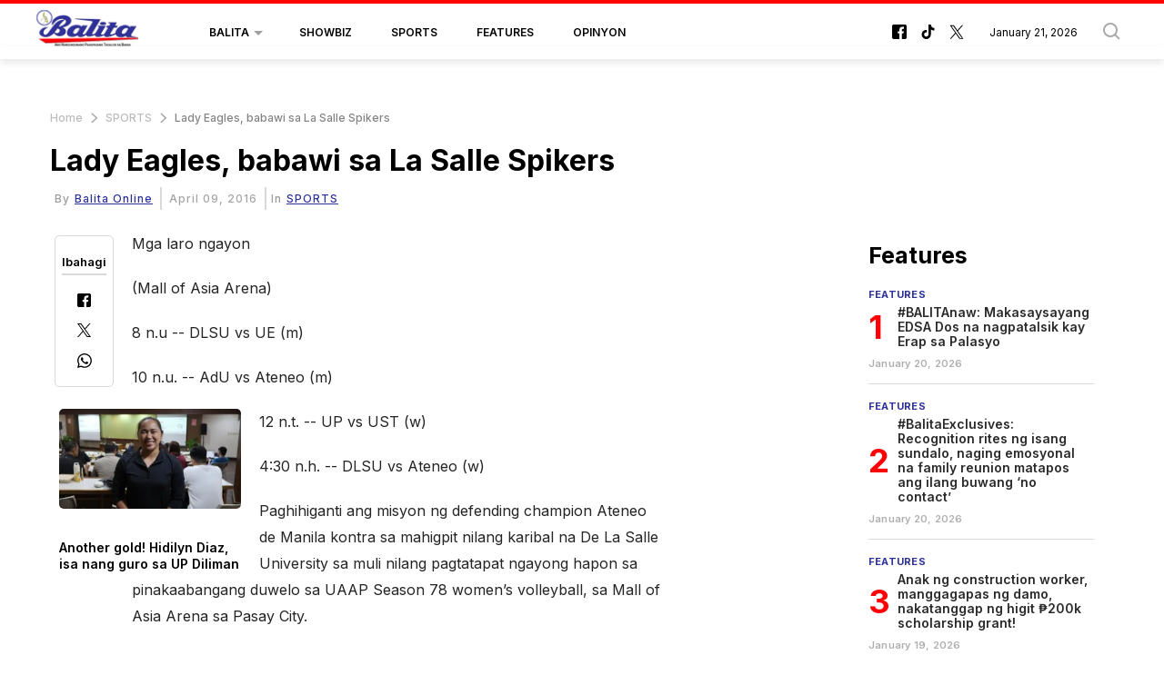

--- FILE ---
content_type: text/html; charset=UTF-8
request_url: https://balita.mb.com.ph/2016/04/10/lady-eagles-babawi-sa-la-salle-spikers/
body_size: 58633
content:
<!DOCTYPE html>
<html itemscope itemtype="http://schema.org/WebPage" lang="fil" xml:lang="fil">
<head>
    

<title> Lady Eagles, babawi sa La Salle Spikers-Balita </title>
<link rel="shortcut icon" href="https://balita.mb.com.ph/theme_balita/images/favicon.png" title="Favicon" />

            <meta charset="utf-8"/>
<meta http-equiv="X-UA-Compatible" content="IE=edge"/>
    <meta name="ROBOTS" content="index,follow"/>
 
<meta name="language" content="fil"/>
<meta name="copyright" content="balita"/>
<meta name="format-detection" content="telephone=no"/>

<meta name="viewport" content="width=device-width, initial-scale=1, maximum-scale=2" />
                	    <meta http-equiv="refresh" content="300">
                    			<meta name="description" content="Lady Eagles, babawi sa La Salle Spikers - SPORTS -  Mga laro ngayon (Mall of Asia Arena) 8 n.u -- DLSU vs UE (m) 10 n.u. -- AdU vs Ateneo (m) 12 n.t. -- UP vs UST (w) 4:30 n.h. -- DLSU vs Ateneo (w) Paghihiganti..."/>
<meta name="keywords" content="Lady,Eagles,,babawi,sa,La,Salle,Spikers"/>
<meta name="Idkeywords" content=""/>
<meta name="pageType" content="article"/>
<meta name="url" content="https://balita.mb.com.ph/2016/04/10/lady-eagles-babawi-sa-la-salle-spikers/"/>
<meta name="datePublished" content="2016-04-09T19:01:45+08:00"/>
<meta name="dateModified" content="2016-04-09T19:01:45+08:00"/>
<meta name="author" content="Balita Online"/>
<meta name="inLanguage" content="fil"/>
<meta property="fb:app_id" content=""/>
<meta property="og:url" content="https://balita.mb.com.ph/2016/04/10/lady-eagles-babawi-sa-la-salle-spikers/"/>
<meta property="og:secure_url" content="https://balita.mb.com.ph/2016/04/10/lady-eagles-babawi-sa-la-salle-spikers/"/>
<meta property="og:title" content="Lady Eagles, babawi sa La Salle Spikers"/>
<meta property="og:description" content="Lady Eagles, babawi sa La Salle Spikers - SPORTS -  Mga laro ngayon (Mall of Asia Arena) 8 n.u -- DLSU vs UE (m) 10 n.u. -- AdU vs Ateneo (m) 12 n.t. -- UP vs UST (w) 4:30 n.h. -- DLSU vs Ateneo (w) Paghihiganti..."/>
<meta property="og:type" content="article"/>
<meta property="og:locale" content="fil_PH"/>
<meta property="og:site_name" content="Balita"/>
<meta property="article:published_time" content="2016-04-09 19:01:45"/>
<meta property="article:author" content="Balita Online"/>
<meta property="article:section" content="SPORTS"/>
<meta name="twitter:card" content="summary_large_image"/>
<meta name="twitter:title" content="Lady Eagles, babawi sa La Salle Spikers"/>
<meta name="twitter:description" content="Lady Eagles, babawi sa La Salle Spikers - SPORTS -  Mga laro ngayon (Mall of Asia Arena) 8 n.u -- DLSU vs UE (m) 10 n.u. -- AdU vs Ateneo (m) 12 n.t. -- UP vs UST (w) 4:30 n.h. -- DLSU vs Ateneo (w) Paghihiganti..."/>
<meta property="og:image"
      content="https://balita.mb.com.ph/theme_balita/images/no-image.png"/>
<meta name="twitter:image"
      content="https://balita.mb.com.ph/theme_balita/images/no-image.png"/>
<meta name="thumbnailUrl"
      content="https://balita.mb.com.ph/theme_balita/images/no-image.png"/>
<meta property="og:image:width" content="800"/>
<meta property="og:image:height" content="600"/>
<meta itemprop="identifier" content="21135"/>
<meta itemprop="headline" content="Lady Eagles, babawi sa La Salle Spikers"/>
<meta itemprop="pageType" content="article"/>
<meta itemprop="articleSection" content="SPORTS"/>
<meta itemprop="datePublished" content="2016-04-09T19:01:45+08:00"/>
<meta itemprop="dateModified" content="2016-04-09T19:01:45+08:00"/>
<meta itemprop="url" content="https://balita.mb.com.ph/2016/04/10/lady-eagles-babawi-sa-la-salle-spikers/"/>
<meta itemprop="inLanguage" content="fil"/>
<meta itemprop="author" content="Balita Online"/>
<meta itemprop="image"
      content="https://balita.mb.com.ph/theme_balita/images/no-image.png"/>
<meta itemprop="publisher" content="balita"/>
<link href="https://balita.mb.com.ph/2016/04/10/lady-eagles-babawi-sa-la-salle-spikers/" rel="canonical">



<script type="application/ld+json">
    {
        "@context": "https://schema.org",
        "@type": "NewsArticle",
        "dateCreated": "2016-04-09T19:01:45+08:00",
            "datePublished": "2016-04-09T19:01:45+08:00",
            "dateModified": "2016-04-09T19:01:45+08:00",
            "url": "https://balita.mb.com.ph/2016/04/10/lady-eagles-babawi-sa-la-salle-spikers/",
            "headline": "Lady Eagles, babawi sa La Salle Spikers",
            "description": "Lady Eagles, babawi sa La Salle Spikers - SPORTS -  Mga laro ngayon (Mall of Asia Arena) 8 n.u -- DLSU vs UE (m) 10 n.u. -- AdU vs Ateneo (m) 12 n.t. -- UP vs UST (w) 4:30 n.h. -- DLSU vs Ateneo (w) Paghihiganti...",
            "keywords": "Lady,Eagles,,babawi,sa,La,Salle,Spikers",
            "inLanguage": "fil",
            "mainEntityOfPage":{
              "@type": "WebPage",
              "@id": "https://balita.mb.com.ph/2016/04/10/lady-eagles-babawi-sa-la-salle-spikers/"
            },
            "thumbnailUrl": "https://balita.mb.com.ph/theme_balita/images/no-image.png",
            "image": {
              "@type": "ImageObject",
              "url": "https://balita.mb.com.ph/theme_balita/images/no-image.png"
            },
            "genre": "search engine optimization",
            "author": {
              "@type": "Person",
              "name": "Balita Online",
              "url":"https://balita.mb.com.ph/author/37/balita-online/"
            },
            "publisher": {
              "@type": "Organization",
              "name": "balita",
              "url": "https://balita.mb.com.ph",
              "sameAs": ["https://www.facebook.com/balita", "https://www.tiktok.com/@manilabulletin", "https://twitter.com/balita"],
              "logo": {
                "@type": "ImageObject",
                "url": "https://balita.mb.com.ph/theme_balita/images/logo.jpg",
                "width": "200",
                "height": "143"
              }
            },
            "copyrightHolder": {
              "@type": "Organization",
              "name": "balita",
              "url": "https://balita.mb.com.ph"
            }

        }
</script>

<script type="application/ld+json">
    {
      "@context": "http://schema.org",
      "@type": "Organization",
      "url": "https://balita.mb.com.ph",
      "logo": "https://balita.mb.com.ph/theme_balita/images/logo.jpg"
    }
</script>
                
<!-- THEME JS links -->
<!-- Common JS links -->
<script>
/*! jQuery v2.2.4 | (c) jQuery Foundation | jquery.org/license */
!function(a,b){"object"==typeof module&&"object"==typeof module.exports?module.exports=a.document?b(a,!0):function(a){if(!a.document)throw new Error("jQuery requires a window with a document");return b(a)}:b(a)}("undefined"!=typeof window?window:this,function(a,b){var c=[],d=a.document,e=c.slice,f=c.concat,g=c.push,h=c.indexOf,i={},j=i.toString,k=i.hasOwnProperty,l={},m="2.2.4",n=function(a,b){return new n.fn.init(a,b)},o=/^[\s\uFEFF\xA0]+|[\s\uFEFF\xA0]+$/g,p=/^-ms-/,q=/-([\da-z])/gi,r=function(a,b){return b.toUpperCase()};n.fn=n.prototype={jquery:m,constructor:n,selector:"",length:0,toArray:function(){return e.call(this)},get:function(a){return null!=a?0>a?this[a+this.length]:this[a]:e.call(this)},pushStack:function(a){var b=n.merge(this.constructor(),a);return b.prevObject=this,b.context=this.context,b},each:function(a){return n.each(this,a)},map:function(a){return this.pushStack(n.map(this,function(b,c){return a.call(b,c,b)}))},slice:function(){return this.pushStack(e.apply(this,arguments))},first:function(){return this.eq(0)},last:function(){return this.eq(-1)},eq:function(a){var b=this.length,c=+a+(0>a?b:0);return this.pushStack(c>=0&&b>c?[this[c]]:[])},end:function(){return this.prevObject||this.constructor()},push:g,sort:c.sort,splice:c.splice},n.extend=n.fn.extend=function(){var a,b,c,d,e,f,g=arguments[0]||{},h=1,i=arguments.length,j=!1;for("boolean"==typeof g&&(j=g,g=arguments[h]||{},h++),"object"==typeof g||n.isFunction(g)||(g={}),h===i&&(g=this,h--);i>h;h++)if(null!=(a=arguments[h]))for(b in a)c=g[b],d=a[b],g!==d&&(j&&d&&(n.isPlainObject(d)||(e=n.isArray(d)))?(e?(e=!1,f=c&&n.isArray(c)?c:[]):f=c&&n.isPlainObject(c)?c:{},g[b]=n.extend(j,f,d)):void 0!==d&&(g[b]=d));return g},n.extend({expando:"jQuery"+(m+Math.random()).replace(/\D/g,""),isReady:!0,error:function(a){throw new Error(a)},noop:function(){},isFunction:function(a){return"function"===n.type(a)},isArray:Array.isArray,isWindow:function(a){return null!=a&&a===a.window},isNumeric:function(a){var b=a&&a.toString();return!n.isArray(a)&&b-parseFloat(b)+1>=0},isPlainObject:function(a){var b;if("object"!==n.type(a)||a.nodeType||n.isWindow(a))return!1;if(a.constructor&&!k.call(a,"constructor")&&!k.call(a.constructor.prototype||{},"isPrototypeOf"))return!1;for(b in a);return void 0===b||k.call(a,b)},isEmptyObject:function(a){var b;for(b in a)return!1;return!0},type:function(a){return null==a?a+"":"object"==typeof a||"function"==typeof a?i[j.call(a)]||"object":typeof a},globalEval:function(a){var b,c=eval;a=n.trim(a),a&&(1===a.indexOf("use strict")?(b=d.createElement("script"),b.text=a,d.head.appendChild(b).parentNode.removeChild(b)):c(a))},camelCase:function(a){return a.replace(p,"ms-").replace(q,r)},nodeName:function(a,b){return a.nodeName&&a.nodeName.toLowerCase()===b.toLowerCase()},each:function(a,b){var c,d=0;if(s(a)){for(c=a.length;c>d;d++)if(b.call(a[d],d,a[d])===!1)break}else for(d in a)if(b.call(a[d],d,a[d])===!1)break;return a},trim:function(a){return null==a?"":(a+"").replace(o,"")},makeArray:function(a,b){var c=b||[];return null!=a&&(s(Object(a))?n.merge(c,"string"==typeof a?[a]:a):g.call(c,a)),c},inArray:function(a,b,c){return null==b?-1:h.call(b,a,c)},merge:function(a,b){for(var c=+b.length,d=0,e=a.length;c>d;d++)a[e++]=b[d];return a.length=e,a},grep:function(a,b,c){for(var d,e=[],f=0,g=a.length,h=!c;g>f;f++)d=!b(a[f],f),d!==h&&e.push(a[f]);return e},map:function(a,b,c){var d,e,g=0,h=[];if(s(a))for(d=a.length;d>g;g++)e=b(a[g],g,c),null!=e&&h.push(e);else for(g in a)e=b(a[g],g,c),null!=e&&h.push(e);return f.apply([],h)},guid:1,proxy:function(a,b){var c,d,f;return"string"==typeof b&&(c=a[b],b=a,a=c),n.isFunction(a)?(d=e.call(arguments,2),f=function(){return a.apply(b||this,d.concat(e.call(arguments)))},f.guid=a.guid=a.guid||n.guid++,f):void 0},now:Date.now,support:l}),"function"==typeof Symbol&&(n.fn[Symbol.iterator]=c[Symbol.iterator]),n.each("Boolean Number String Function Array Date RegExp Object Error Symbol".split(" "),function(a,b){i["[object "+b+"]"]=b.toLowerCase()});function s(a){var b=!!a&&"length"in a&&a.length,c=n.type(a);return"function"===c||n.isWindow(a)?!1:"array"===c||0===b||"number"==typeof b&&b>0&&b-1 in a}var t=function(a){var b,c,d,e,f,g,h,i,j,k,l,m,n,o,p,q,r,s,t,u="sizzle"+1*new Date,v=a.document,w=0,x=0,y=ga(),z=ga(),A=ga(),B=function(a,b){return a===b&&(l=!0),0},C=1<<31,D={}.hasOwnProperty,E=[],F=E.pop,G=E.push,H=E.push,I=E.slice,J=function(a,b){for(var c=0,d=a.length;d>c;c++)if(a[c]===b)return c;return-1},K="checked|selected|async|autofocus|autoplay|controls|defer|disabled|hidden|ismap|loop|multiple|open|readonly|required|scoped",L="[\\x20\\t\\r\\n\\f]",M="(?:\\\\.|[\\w-]|[^\\x00-\\xa0])+",N="\\["+L+"*("+M+")(?:"+L+"*([*^$|!~]?=)"+L+"*(?:'((?:\\\\.|[^\\\\'])*)'|\"((?:\\\\.|[^\\\\\"])*)\"|("+M+"))|)"+L+"*\\]",O=":("+M+")(?:\\((('((?:\\\\.|[^\\\\'])*)'|\"((?:\\\\.|[^\\\\\"])*)\")|((?:\\\\.|[^\\\\()[\\]]|"+N+")*)|.*)\\)|)",P=new RegExp(L+"+","g"),Q=new RegExp("^"+L+"+|((?:^|[^\\\\])(?:\\\\.)*)"+L+"+$","g"),R=new RegExp("^"+L+"*,"+L+"*"),S=new RegExp("^"+L+"*([>+~]|"+L+")"+L+"*"),T=new RegExp("="+L+"*([^\\]'\"]*?)"+L+"*\\]","g"),U=new RegExp(O),V=new RegExp("^"+M+"$"),W={ID:new RegExp("^#("+M+")"),CLASS:new RegExp("^\\.("+M+")"),TAG:new RegExp("^("+M+"|[*])"),ATTR:new RegExp("^"+N),PSEUDO:new RegExp("^"+O),CHILD:new RegExp("^:(only|first|last|nth|nth-last)-(child|of-type)(?:\\("+L+"*(even|odd|(([+-]|)(\\d*)n|)"+L+"*(?:([+-]|)"+L+"*(\\d+)|))"+L+"*\\)|)","i"),bool:new RegExp("^(?:"+K+")$","i"),needsContext:new RegExp("^"+L+"*[>+~]|:(even|odd|eq|gt|lt|nth|first|last)(?:\\("+L+"*((?:-\\d)?\\d*)"+L+"*\\)|)(?=[^-]|$)","i")},X=/^(?:input|select|textarea|button)$/i,Y=/^h\d$/i,Z=/^[^{]+\{\s*\[native \w/,$=/^(?:#([\w-]+)|(\w+)|\.([\w-]+))$/,_=/[+~]/,aa=/'|\\/g,ba=new RegExp("\\\\([\\da-f]{1,6}"+L+"?|("+L+")|.)","ig"),ca=function(a,b,c){var d="0x"+b-65536;return d!==d||c?b:0>d?String.fromCharCode(d+65536):String.fromCharCode(d>>10|55296,1023&d|56320)},da=function(){m()};try{H.apply(E=I.call(v.childNodes),v.childNodes),E[v.childNodes.length].nodeType}catch(ea){H={apply:E.length?function(a,b){G.apply(a,I.call(b))}:function(a,b){var c=a.length,d=0;while(a[c++]=b[d++]);a.length=c-1}}}function fa(a,b,d,e){var f,h,j,k,l,o,r,s,w=b&&b.ownerDocument,x=b?b.nodeType:9;if(d=d||[],"string"!=typeof a||!a||1!==x&&9!==x&&11!==x)return d;if(!e&&((b?b.ownerDocument||b:v)!==n&&m(b),b=b||n,p)){if(11!==x&&(o=$.exec(a)))if(f=o[1]){if(9===x){if(!(j=b.getElementById(f)))return d;if(j.id===f)return d.push(j),d}else if(w&&(j=w.getElementById(f))&&t(b,j)&&j.id===f)return d.push(j),d}else{if(o[2])return H.apply(d,b.getElementsByTagName(a)),d;if((f=o[3])&&c.getElementsByClassName&&b.getElementsByClassName)return H.apply(d,b.getElementsByClassName(f)),d}if(c.qsa&&!A[a+" "]&&(!q||!q.test(a))){if(1!==x)w=b,s=a;else if("object"!==b.nodeName.toLowerCase()){(k=b.getAttribute("id"))?k=k.replace(aa,"\\$&"):b.setAttribute("id",k=u),r=g(a),h=r.length,l=V.test(k)?"#"+k:"[id='"+k+"']";while(h--)r[h]=l+" "+qa(r[h]);s=r.join(","),w=_.test(a)&&oa(b.parentNode)||b}if(s)try{return H.apply(d,w.querySelectorAll(s)),d}catch(y){}finally{k===u&&b.removeAttribute("id")}}}return i(a.replace(Q,"$1"),b,d,e)}function ga(){var a=[];function b(c,e){return a.push(c+" ")>d.cacheLength&&delete b[a.shift()],b[c+" "]=e}return b}function ha(a){return a[u]=!0,a}function ia(a){var b=n.createElement("div");try{return!!a(b)}catch(c){return!1}finally{b.parentNode&&b.parentNode.removeChild(b),b=null}}function ja(a,b){var c=a.split("|"),e=c.length;while(e--)d.attrHandle[c[e]]=b}function ka(a,b){var c=b&&a,d=c&&1===a.nodeType&&1===b.nodeType&&(~b.sourceIndex||C)-(~a.sourceIndex||C);if(d)return d;if(c)while(c=c.nextSibling)if(c===b)return-1;return a?1:-1}function la(a){return function(b){var c=b.nodeName.toLowerCase();return"input"===c&&b.type===a}}function ma(a){return function(b){var c=b.nodeName.toLowerCase();return("input"===c||"button"===c)&&b.type===a}}function na(a){return ha(function(b){return b=+b,ha(function(c,d){var e,f=a([],c.length,b),g=f.length;while(g--)c[e=f[g]]&&(c[e]=!(d[e]=c[e]))})})}function oa(a){return a&&"undefined"!=typeof a.getElementsByTagName&&a}c=fa.support={},f=fa.isXML=function(a){var b=a&&(a.ownerDocument||a).documentElement;return b?"HTML"!==b.nodeName:!1},m=fa.setDocument=function(a){var b,e,g=a?a.ownerDocument||a:v;return g!==n&&9===g.nodeType&&g.documentElement?(n=g,o=n.documentElement,p=!f(n),(e=n.defaultView)&&e.top!==e&&(e.addEventListener?e.addEventListener("unload",da,!1):e.attachEvent&&e.attachEvent("onunload",da)),c.attributes=ia(function(a){return a.className="i",!a.getAttribute("className")}),c.getElementsByTagName=ia(function(a){return a.appendChild(n.createComment("")),!a.getElementsByTagName("*").length}),c.getElementsByClassName=Z.test(n.getElementsByClassName),c.getById=ia(function(a){return o.appendChild(a).id=u,!n.getElementsByName||!n.getElementsByName(u).length}),c.getById?(d.find.ID=function(a,b){if("undefined"!=typeof b.getElementById&&p){var c=b.getElementById(a);return c?[c]:[]}},d.filter.ID=function(a){var b=a.replace(ba,ca);return function(a){return a.getAttribute("id")===b}}):(delete d.find.ID,d.filter.ID=function(a){var b=a.replace(ba,ca);return function(a){var c="undefined"!=typeof a.getAttributeNode&&a.getAttributeNode("id");return c&&c.value===b}}),d.find.TAG=c.getElementsByTagName?function(a,b){return"undefined"!=typeof b.getElementsByTagName?b.getElementsByTagName(a):c.qsa?b.querySelectorAll(a):void 0}:function(a,b){var c,d=[],e=0,f=b.getElementsByTagName(a);if("*"===a){while(c=f[e++])1===c.nodeType&&d.push(c);return d}return f},d.find.CLASS=c.getElementsByClassName&&function(a,b){return"undefined"!=typeof b.getElementsByClassName&&p?b.getElementsByClassName(a):void 0},r=[],q=[],(c.qsa=Z.test(n.querySelectorAll))&&(ia(function(a){o.appendChild(a).innerHTML="<a id='"+u+"'></a><select id='"+u+"-\r\\' msallowcapture=''><option selected=''></option></select>",a.querySelectorAll("[msallowcapture^='']").length&&q.push("[*^$]="+L+"*(?:''|\"\")"),a.querySelectorAll("[selected]").length||q.push("\\["+L+"*(?:value|"+K+")"),a.querySelectorAll("[id~="+u+"-]").length||q.push("~="),a.querySelectorAll(":checked").length||q.push(":checked"),a.querySelectorAll("a#"+u+"+*").length||q.push(".#.+[+~]")}),ia(function(a){var b=n.createElement("input");b.setAttribute("type","hidden"),a.appendChild(b).setAttribute("name","D"),a.querySelectorAll("[name=d]").length&&q.push("name"+L+"*[*^$|!~]?="),a.querySelectorAll(":enabled").length||q.push(":enabled",":disabled"),a.querySelectorAll("*,:x"),q.push(",.*:")})),(c.matchesSelector=Z.test(s=o.matches||o.webkitMatchesSelector||o.mozMatchesSelector||o.oMatchesSelector||o.msMatchesSelector))&&ia(function(a){c.disconnectedMatch=s.call(a,"div"),s.call(a,"[s!='']:x"),r.push("!=",O)}),q=q.length&&new RegExp(q.join("|")),r=r.length&&new RegExp(r.join("|")),b=Z.test(o.compareDocumentPosition),t=b||Z.test(o.contains)?function(a,b){var c=9===a.nodeType?a.documentElement:a,d=b&&b.parentNode;return a===d||!(!d||1!==d.nodeType||!(c.contains?c.contains(d):a.compareDocumentPosition&&16&a.compareDocumentPosition(d)))}:function(a,b){if(b)while(b=b.parentNode)if(b===a)return!0;return!1},B=b?function(a,b){if(a===b)return l=!0,0;var d=!a.compareDocumentPosition-!b.compareDocumentPosition;return d?d:(d=(a.ownerDocument||a)===(b.ownerDocument||b)?a.compareDocumentPosition(b):1,1&d||!c.sortDetached&&b.compareDocumentPosition(a)===d?a===n||a.ownerDocument===v&&t(v,a)?-1:b===n||b.ownerDocument===v&&t(v,b)?1:k?J(k,a)-J(k,b):0:4&d?-1:1)}:function(a,b){if(a===b)return l=!0,0;var c,d=0,e=a.parentNode,f=b.parentNode,g=[a],h=[b];if(!e||!f)return a===n?-1:b===n?1:e?-1:f?1:k?J(k,a)-J(k,b):0;if(e===f)return ka(a,b);c=a;while(c=c.parentNode)g.unshift(c);c=b;while(c=c.parentNode)h.unshift(c);while(g[d]===h[d])d++;return d?ka(g[d],h[d]):g[d]===v?-1:h[d]===v?1:0},n):n},fa.matches=function(a,b){return fa(a,null,null,b)},fa.matchesSelector=function(a,b){if((a.ownerDocument||a)!==n&&m(a),b=b.replace(T,"='$1']"),c.matchesSelector&&p&&!A[b+" "]&&(!r||!r.test(b))&&(!q||!q.test(b)))try{var d=s.call(a,b);if(d||c.disconnectedMatch||a.document&&11!==a.document.nodeType)return d}catch(e){}return fa(b,n,null,[a]).length>0},fa.contains=function(a,b){return(a.ownerDocument||a)!==n&&m(a),t(a,b)},fa.attr=function(a,b){(a.ownerDocument||a)!==n&&m(a);var e=d.attrHandle[b.toLowerCase()],f=e&&D.call(d.attrHandle,b.toLowerCase())?e(a,b,!p):void 0;return void 0!==f?f:c.attributes||!p?a.getAttribute(b):(f=a.getAttributeNode(b))&&f.specified?f.value:null},fa.error=function(a){throw new Error("Syntax error, unrecognized expression: "+a)},fa.uniqueSort=function(a){var b,d=[],e=0,f=0;if(l=!c.detectDuplicates,k=!c.sortStable&&a.slice(0),a.sort(B),l){while(b=a[f++])b===a[f]&&(e=d.push(f));while(e--)a.splice(d[e],1)}return k=null,a},e=fa.getText=function(a){var b,c="",d=0,f=a.nodeType;if(f){if(1===f||9===f||11===f){if("string"==typeof a.textContent)return a.textContent;for(a=a.firstChild;a;a=a.nextSibling)c+=e(a)}else if(3===f||4===f)return a.nodeValue}else while(b=a[d++])c+=e(b);return c},d=fa.selectors={cacheLength:50,createPseudo:ha,match:W,attrHandle:{},find:{},relative:{">":{dir:"parentNode",first:!0}," ":{dir:"parentNode"},"+":{dir:"previousSibling",first:!0},"~":{dir:"previousSibling"}},preFilter:{ATTR:function(a){return a[1]=a[1].replace(ba,ca),a[3]=(a[3]||a[4]||a[5]||"").replace(ba,ca),"~="===a[2]&&(a[3]=" "+a[3]+" "),a.slice(0,4)},CHILD:function(a){return a[1]=a[1].toLowerCase(),"nth"===a[1].slice(0,3)?(a[3]||fa.error(a[0]),a[4]=+(a[4]?a[5]+(a[6]||1):2*("even"===a[3]||"odd"===a[3])),a[5]=+(a[7]+a[8]||"odd"===a[3])):a[3]&&fa.error(a[0]),a},PSEUDO:function(a){var b,c=!a[6]&&a[2];return W.CHILD.test(a[0])?null:(a[3]?a[2]=a[4]||a[5]||"":c&&U.test(c)&&(b=g(c,!0))&&(b=c.indexOf(")",c.length-b)-c.length)&&(a[0]=a[0].slice(0,b),a[2]=c.slice(0,b)),a.slice(0,3))}},filter:{TAG:function(a){var b=a.replace(ba,ca).toLowerCase();return"*"===a?function(){return!0}:function(a){return a.nodeName&&a.nodeName.toLowerCase()===b}},CLASS:function(a){var b=y[a+" "];return b||(b=new RegExp("(^|"+L+")"+a+"("+L+"|$)"))&&y(a,function(a){return b.test("string"==typeof a.className&&a.className||"undefined"!=typeof a.getAttribute&&a.getAttribute("class")||"")})},ATTR:function(a,b,c){return function(d){var e=fa.attr(d,a);return null==e?"!="===b:b?(e+="","="===b?e===c:"!="===b?e!==c:"^="===b?c&&0===e.indexOf(c):"*="===b?c&&e.indexOf(c)>-1:"$="===b?c&&e.slice(-c.length)===c:"~="===b?(" "+e.replace(P," ")+" ").indexOf(c)>-1:"|="===b?e===c||e.slice(0,c.length+1)===c+"-":!1):!0}},CHILD:function(a,b,c,d,e){var f="nth"!==a.slice(0,3),g="last"!==a.slice(-4),h="of-type"===b;return 1===d&&0===e?function(a){return!!a.parentNode}:function(b,c,i){var j,k,l,m,n,o,p=f!==g?"nextSibling":"previousSibling",q=b.parentNode,r=h&&b.nodeName.toLowerCase(),s=!i&&!h,t=!1;if(q){if(f){while(p){m=b;while(m=m[p])if(h?m.nodeName.toLowerCase()===r:1===m.nodeType)return!1;o=p="only"===a&&!o&&"nextSibling"}return!0}if(o=[g?q.firstChild:q.lastChild],g&&s){m=q,l=m[u]||(m[u]={}),k=l[m.uniqueID]||(l[m.uniqueID]={}),j=k[a]||[],n=j[0]===w&&j[1],t=n&&j[2],m=n&&q.childNodes[n];while(m=++n&&m&&m[p]||(t=n=0)||o.pop())if(1===m.nodeType&&++t&&m===b){k[a]=[w,n,t];break}}else if(s&&(m=b,l=m[u]||(m[u]={}),k=l[m.uniqueID]||(l[m.uniqueID]={}),j=k[a]||[],n=j[0]===w&&j[1],t=n),t===!1)while(m=++n&&m&&m[p]||(t=n=0)||o.pop())if((h?m.nodeName.toLowerCase()===r:1===m.nodeType)&&++t&&(s&&(l=m[u]||(m[u]={}),k=l[m.uniqueID]||(l[m.uniqueID]={}),k[a]=[w,t]),m===b))break;return t-=e,t===d||t%d===0&&t/d>=0}}},PSEUDO:function(a,b){var c,e=d.pseudos[a]||d.setFilters[a.toLowerCase()]||fa.error("unsupported pseudo: "+a);return e[u]?e(b):e.length>1?(c=[a,a,"",b],d.setFilters.hasOwnProperty(a.toLowerCase())?ha(function(a,c){var d,f=e(a,b),g=f.length;while(g--)d=J(a,f[g]),a[d]=!(c[d]=f[g])}):function(a){return e(a,0,c)}):e}},pseudos:{not:ha(function(a){var b=[],c=[],d=h(a.replace(Q,"$1"));return d[u]?ha(function(a,b,c,e){var f,g=d(a,null,e,[]),h=a.length;while(h--)(f=g[h])&&(a[h]=!(b[h]=f))}):function(a,e,f){return b[0]=a,d(b,null,f,c),b[0]=null,!c.pop()}}),has:ha(function(a){return function(b){return fa(a,b).length>0}}),contains:ha(function(a){return a=a.replace(ba,ca),function(b){return(b.textContent||b.innerText||e(b)).indexOf(a)>-1}}),lang:ha(function(a){return V.test(a||"")||fa.error("unsupported lang: "+a),a=a.replace(ba,ca).toLowerCase(),function(b){var c;do if(c=p?b.lang:b.getAttribute("xml:lang")||b.getAttribute("lang"))return c=c.toLowerCase(),c===a||0===c.indexOf(a+"-");while((b=b.parentNode)&&1===b.nodeType);return!1}}),target:function(b){var c=a.location&&a.location.hash;return c&&c.slice(1)===b.id},root:function(a){return a===o},focus:function(a){return a===n.activeElement&&(!n.hasFocus||n.hasFocus())&&!!(a.type||a.href||~a.tabIndex)},enabled:function(a){return a.disabled===!1},disabled:function(a){return a.disabled===!0},checked:function(a){var b=a.nodeName.toLowerCase();return"input"===b&&!!a.checked||"option"===b&&!!a.selected},selected:function(a){return a.parentNode&&a.parentNode.selectedIndex,a.selected===!0},empty:function(a){for(a=a.firstChild;a;a=a.nextSibling)if(a.nodeType<6)return!1;return!0},parent:function(a){return!d.pseudos.empty(a)},header:function(a){return Y.test(a.nodeName)},input:function(a){return X.test(a.nodeName)},button:function(a){var b=a.nodeName.toLowerCase();return"input"===b&&"button"===a.type||"button"===b},text:function(a){var b;return"input"===a.nodeName.toLowerCase()&&"text"===a.type&&(null==(b=a.getAttribute("type"))||"text"===b.toLowerCase())},first:na(function(){return[0]}),last:na(function(a,b){return[b-1]}),eq:na(function(a,b,c){return[0>c?c+b:c]}),even:na(function(a,b){for(var c=0;b>c;c+=2)a.push(c);return a}),odd:na(function(a,b){for(var c=1;b>c;c+=2)a.push(c);return a}),lt:na(function(a,b,c){for(var d=0>c?c+b:c;--d>=0;)a.push(d);return a}),gt:na(function(a,b,c){for(var d=0>c?c+b:c;++d<b;)a.push(d);return a})}},d.pseudos.nth=d.pseudos.eq;for(b in{radio:!0,checkbox:!0,file:!0,password:!0,image:!0})d.pseudos[b]=la(b);for(b in{submit:!0,reset:!0})d.pseudos[b]=ma(b);function pa(){}pa.prototype=d.filters=d.pseudos,d.setFilters=new pa,g=fa.tokenize=function(a,b){var c,e,f,g,h,i,j,k=z[a+" "];if(k)return b?0:k.slice(0);h=a,i=[],j=d.preFilter;while(h){c&&!(e=R.exec(h))||(e&&(h=h.slice(e[0].length)||h),i.push(f=[])),c=!1,(e=S.exec(h))&&(c=e.shift(),f.push({value:c,type:e[0].replace(Q," ")}),h=h.slice(c.length));for(g in d.filter)!(e=W[g].exec(h))||j[g]&&!(e=j[g](e))||(c=e.shift(),f.push({value:c,type:g,matches:e}),h=h.slice(c.length));if(!c)break}return b?h.length:h?fa.error(a):z(a,i).slice(0)};function qa(a){for(var b=0,c=a.length,d="";c>b;b++)d+=a[b].value;return d}function ra(a,b,c){var d=b.dir,e=c&&"parentNode"===d,f=x++;return b.first?function(b,c,f){while(b=b[d])if(1===b.nodeType||e)return a(b,c,f)}:function(b,c,g){var h,i,j,k=[w,f];if(g){while(b=b[d])if((1===b.nodeType||e)&&a(b,c,g))return!0}else while(b=b[d])if(1===b.nodeType||e){if(j=b[u]||(b[u]={}),i=j[b.uniqueID]||(j[b.uniqueID]={}),(h=i[d])&&h[0]===w&&h[1]===f)return k[2]=h[2];if(i[d]=k,k[2]=a(b,c,g))return!0}}}function sa(a){return a.length>1?function(b,c,d){var e=a.length;while(e--)if(!a[e](b,c,d))return!1;return!0}:a[0]}function ta(a,b,c){for(var d=0,e=b.length;e>d;d++)fa(a,b[d],c);return c}function ua(a,b,c,d,e){for(var f,g=[],h=0,i=a.length,j=null!=b;i>h;h++)(f=a[h])&&(c&&!c(f,d,e)||(g.push(f),j&&b.push(h)));return g}function va(a,b,c,d,e,f){return d&&!d[u]&&(d=va(d)),e&&!e[u]&&(e=va(e,f)),ha(function(f,g,h,i){var j,k,l,m=[],n=[],o=g.length,p=f||ta(b||"*",h.nodeType?[h]:h,[]),q=!a||!f&&b?p:ua(p,m,a,h,i),r=c?e||(f?a:o||d)?[]:g:q;if(c&&c(q,r,h,i),d){j=ua(r,n),d(j,[],h,i),k=j.length;while(k--)(l=j[k])&&(r[n[k]]=!(q[n[k]]=l))}if(f){if(e||a){if(e){j=[],k=r.length;while(k--)(l=r[k])&&j.push(q[k]=l);e(null,r=[],j,i)}k=r.length;while(k--)(l=r[k])&&(j=e?J(f,l):m[k])>-1&&(f[j]=!(g[j]=l))}}else r=ua(r===g?r.splice(o,r.length):r),e?e(null,g,r,i):H.apply(g,r)})}function wa(a){for(var b,c,e,f=a.length,g=d.relative[a[0].type],h=g||d.relative[" "],i=g?1:0,k=ra(function(a){return a===b},h,!0),l=ra(function(a){return J(b,a)>-1},h,!0),m=[function(a,c,d){var e=!g&&(d||c!==j)||((b=c).nodeType?k(a,c,d):l(a,c,d));return b=null,e}];f>i;i++)if(c=d.relative[a[i].type])m=[ra(sa(m),c)];else{if(c=d.filter[a[i].type].apply(null,a[i].matches),c[u]){for(e=++i;f>e;e++)if(d.relative[a[e].type])break;return va(i>1&&sa(m),i>1&&qa(a.slice(0,i-1).concat({value:" "===a[i-2].type?"*":""})).replace(Q,"$1"),c,e>i&&wa(a.slice(i,e)),f>e&&wa(a=a.slice(e)),f>e&&qa(a))}m.push(c)}return sa(m)}function xa(a,b){var c=b.length>0,e=a.length>0,f=function(f,g,h,i,k){var l,o,q,r=0,s="0",t=f&&[],u=[],v=j,x=f||e&&d.find.TAG("*",k),y=w+=null==v?1:Math.random()||.1,z=x.length;for(k&&(j=g===n||g||k);s!==z&&null!=(l=x[s]);s++){if(e&&l){o=0,g||l.ownerDocument===n||(m(l),h=!p);while(q=a[o++])if(q(l,g||n,h)){i.push(l);break}k&&(w=y)}c&&((l=!q&&l)&&r--,f&&t.push(l))}if(r+=s,c&&s!==r){o=0;while(q=b[o++])q(t,u,g,h);if(f){if(r>0)while(s--)t[s]||u[s]||(u[s]=F.call(i));u=ua(u)}H.apply(i,u),k&&!f&&u.length>0&&r+b.length>1&&fa.uniqueSort(i)}return k&&(w=y,j=v),t};return c?ha(f):f}return h=fa.compile=function(a,b){var c,d=[],e=[],f=A[a+" "];if(!f){b||(b=g(a)),c=b.length;while(c--)f=wa(b[c]),f[u]?d.push(f):e.push(f);f=A(a,xa(e,d)),f.selector=a}return f},i=fa.select=function(a,b,e,f){var i,j,k,l,m,n="function"==typeof a&&a,o=!f&&g(a=n.selector||a);if(e=e||[],1===o.length){if(j=o[0]=o[0].slice(0),j.length>2&&"ID"===(k=j[0]).type&&c.getById&&9===b.nodeType&&p&&d.relative[j[1].type]){if(b=(d.find.ID(k.matches[0].replace(ba,ca),b)||[])[0],!b)return e;n&&(b=b.parentNode),a=a.slice(j.shift().value.length)}i=W.needsContext.test(a)?0:j.length;while(i--){if(k=j[i],d.relative[l=k.type])break;if((m=d.find[l])&&(f=m(k.matches[0].replace(ba,ca),_.test(j[0].type)&&oa(b.parentNode)||b))){if(j.splice(i,1),a=f.length&&qa(j),!a)return H.apply(e,f),e;break}}}return(n||h(a,o))(f,b,!p,e,!b||_.test(a)&&oa(b.parentNode)||b),e},c.sortStable=u.split("").sort(B).join("")===u,c.detectDuplicates=!!l,m(),c.sortDetached=ia(function(a){return 1&a.compareDocumentPosition(n.createElement("div"))}),ia(function(a){return a.innerHTML="<a href='#'></a>","#"===a.firstChild.getAttribute("href")})||ja("type|href|height|width",function(a,b,c){return c?void 0:a.getAttribute(b,"type"===b.toLowerCase()?1:2)}),c.attributes&&ia(function(a){return a.innerHTML="<input/>",a.firstChild.setAttribute("value",""),""===a.firstChild.getAttribute("value")})||ja("value",function(a,b,c){return c||"input"!==a.nodeName.toLowerCase()?void 0:a.defaultValue}),ia(function(a){return null==a.getAttribute("disabled")})||ja(K,function(a,b,c){var d;return c?void 0:a[b]===!0?b.toLowerCase():(d=a.getAttributeNode(b))&&d.specified?d.value:null}),fa}(a);n.find=t,n.expr=t.selectors,n.expr[":"]=n.expr.pseudos,n.uniqueSort=n.unique=t.uniqueSort,n.text=t.getText,n.isXMLDoc=t.isXML,n.contains=t.contains;var u=function(a,b,c){var d=[],e=void 0!==c;while((a=a[b])&&9!==a.nodeType)if(1===a.nodeType){if(e&&n(a).is(c))break;d.push(a)}return d},v=function(a,b){for(var c=[];a;a=a.nextSibling)1===a.nodeType&&a!==b&&c.push(a);return c},w=n.expr.match.needsContext,x=/^<([\w-]+)\s*\/?>(?:<\/\1>|)$/,y=/^.[^:#\[\.,]*$/;function z(a,b,c){if(n.isFunction(b))return n.grep(a,function(a,d){return!!b.call(a,d,a)!==c});if(b.nodeType)return n.grep(a,function(a){return a===b!==c});if("string"==typeof b){if(y.test(b))return n.filter(b,a,c);b=n.filter(b,a)}return n.grep(a,function(a){return h.call(b,a)>-1!==c})}n.filter=function(a,b,c){var d=b[0];return c&&(a=":not("+a+")"),1===b.length&&1===d.nodeType?n.find.matchesSelector(d,a)?[d]:[]:n.find.matches(a,n.grep(b,function(a){return 1===a.nodeType}))},n.fn.extend({find:function(a){var b,c=this.length,d=[],e=this;if("string"!=typeof a)return this.pushStack(n(a).filter(function(){for(b=0;c>b;b++)if(n.contains(e[b],this))return!0}));for(b=0;c>b;b++)n.find(a,e[b],d);return d=this.pushStack(c>1?n.unique(d):d),d.selector=this.selector?this.selector+" "+a:a,d},filter:function(a){return this.pushStack(z(this,a||[],!1))},not:function(a){return this.pushStack(z(this,a||[],!0))},is:function(a){return!!z(this,"string"==typeof a&&w.test(a)?n(a):a||[],!1).length}});var A,B=/^(?:\s*(<[\w\W]+>)[^>]*|#([\w-]*))$/,C=n.fn.init=function(a,b,c){var e,f;if(!a)return this;if(c=c||A,"string"==typeof a){if(e="<"===a[0]&&">"===a[a.length-1]&&a.length>=3?[null,a,null]:B.exec(a),!e||!e[1]&&b)return!b||b.jquery?(b||c).find(a):this.constructor(b).find(a);if(e[1]){if(b=b instanceof n?b[0]:b,n.merge(this,n.parseHTML(e[1],b&&b.nodeType?b.ownerDocument||b:d,!0)),x.test(e[1])&&n.isPlainObject(b))for(e in b)n.isFunction(this[e])?this[e](b[e]):this.attr(e,b[e]);return this}return f=d.getElementById(e[2]),f&&f.parentNode&&(this.length=1,this[0]=f),this.context=d,this.selector=a,this}return a.nodeType?(this.context=this[0]=a,this.length=1,this):n.isFunction(a)?void 0!==c.ready?c.ready(a):a(n):(void 0!==a.selector&&(this.selector=a.selector,this.context=a.context),n.makeArray(a,this))};C.prototype=n.fn,A=n(d);var D=/^(?:parents|prev(?:Until|All))/,E={children:!0,contents:!0,next:!0,prev:!0};n.fn.extend({has:function(a){var b=n(a,this),c=b.length;return this.filter(function(){for(var a=0;c>a;a++)if(n.contains(this,b[a]))return!0})},closest:function(a,b){for(var c,d=0,e=this.length,f=[],g=w.test(a)||"string"!=typeof a?n(a,b||this.context):0;e>d;d++)for(c=this[d];c&&c!==b;c=c.parentNode)if(c.nodeType<11&&(g?g.index(c)>-1:1===c.nodeType&&n.find.matchesSelector(c,a))){f.push(c);break}return this.pushStack(f.length>1?n.uniqueSort(f):f)},index:function(a){return a?"string"==typeof a?h.call(n(a),this[0]):h.call(this,a.jquery?a[0]:a):this[0]&&this[0].parentNode?this.first().prevAll().length:-1},add:function(a,b){return this.pushStack(n.uniqueSort(n.merge(this.get(),n(a,b))))},addBack:function(a){return this.add(null==a?this.prevObject:this.prevObject.filter(a))}});function F(a,b){while((a=a[b])&&1!==a.nodeType);return a}n.each({parent:function(a){var b=a.parentNode;return b&&11!==b.nodeType?b:null},parents:function(a){return u(a,"parentNode")},parentsUntil:function(a,b,c){return u(a,"parentNode",c)},next:function(a){return F(a,"nextSibling")},prev:function(a){return F(a,"previousSibling")},nextAll:function(a){return u(a,"nextSibling")},prevAll:function(a){return u(a,"previousSibling")},nextUntil:function(a,b,c){return u(a,"nextSibling",c)},prevUntil:function(a,b,c){return u(a,"previousSibling",c)},siblings:function(a){return v((a.parentNode||{}).firstChild,a)},children:function(a){return v(a.firstChild)},contents:function(a){return a.contentDocument||n.merge([],a.childNodes)}},function(a,b){n.fn[a]=function(c,d){var e=n.map(this,b,c);return"Until"!==a.slice(-5)&&(d=c),d&&"string"==typeof d&&(e=n.filter(d,e)),this.length>1&&(E[a]||n.uniqueSort(e),D.test(a)&&e.reverse()),this.pushStack(e)}});var G=/\S+/g;function H(a){var b={};return n.each(a.match(G)||[],function(a,c){b[c]=!0}),b}n.Callbacks=function(a){a="string"==typeof a?H(a):n.extend({},a);var b,c,d,e,f=[],g=[],h=-1,i=function(){for(e=a.once,d=b=!0;g.length;h=-1){c=g.shift();while(++h<f.length)f[h].apply(c[0],c[1])===!1&&a.stopOnFalse&&(h=f.length,c=!1)}a.memory||(c=!1),b=!1,e&&(f=c?[]:"")},j={add:function(){return f&&(c&&!b&&(h=f.length-1,g.push(c)),function d(b){n.each(b,function(b,c){n.isFunction(c)?a.unique&&j.has(c)||f.push(c):c&&c.length&&"string"!==n.type(c)&&d(c)})}(arguments),c&&!b&&i()),this},remove:function(){return n.each(arguments,function(a,b){var c;while((c=n.inArray(b,f,c))>-1)f.splice(c,1),h>=c&&h--}),this},has:function(a){return a?n.inArray(a,f)>-1:f.length>0},empty:function(){return f&&(f=[]),this},disable:function(){return e=g=[],f=c="",this},disabled:function(){return!f},lock:function(){return e=g=[],c||(f=c=""),this},locked:function(){return!!e},fireWith:function(a,c){return e||(c=c||[],c=[a,c.slice?c.slice():c],g.push(c),b||i()),this},fire:function(){return j.fireWith(this,arguments),this},fired:function(){return!!d}};return j},n.extend({Deferred:function(a){var b=[["resolve","done",n.Callbacks("once memory"),"resolved"],["reject","fail",n.Callbacks("once memory"),"rejected"],["notify","progress",n.Callbacks("memory")]],c="pending",d={state:function(){return c},always:function(){return e.done(arguments).fail(arguments),this},then:function(){var a=arguments;return n.Deferred(function(c){n.each(b,function(b,f){var g=n.isFunction(a[b])&&a[b];e[f[1]](function(){var a=g&&g.apply(this,arguments);a&&n.isFunction(a.promise)?a.promise().progress(c.notify).done(c.resolve).fail(c.reject):c[f[0]+"With"](this===d?c.promise():this,g?[a]:arguments)})}),a=null}).promise()},promise:function(a){return null!=a?n.extend(a,d):d}},e={};return d.pipe=d.then,n.each(b,function(a,f){var g=f[2],h=f[3];d[f[1]]=g.add,h&&g.add(function(){c=h},b[1^a][2].disable,b[2][2].lock),e[f[0]]=function(){return e[f[0]+"With"](this===e?d:this,arguments),this},e[f[0]+"With"]=g.fireWith}),d.promise(e),a&&a.call(e,e),e},when:function(a){var b=0,c=e.call(arguments),d=c.length,f=1!==d||a&&n.isFunction(a.promise)?d:0,g=1===f?a:n.Deferred(),h=function(a,b,c){return function(d){b[a]=this,c[a]=arguments.length>1?e.call(arguments):d,c===i?g.notifyWith(b,c):--f||g.resolveWith(b,c)}},i,j,k;if(d>1)for(i=new Array(d),j=new Array(d),k=new Array(d);d>b;b++)c[b]&&n.isFunction(c[b].promise)?c[b].promise().progress(h(b,j,i)).done(h(b,k,c)).fail(g.reject):--f;return f||g.resolveWith(k,c),g.promise()}});var I;n.fn.ready=function(a){return n.ready.promise().done(a),this},n.extend({isReady:!1,readyWait:1,holdReady:function(a){a?n.readyWait++:n.ready(!0)},ready:function(a){(a===!0?--n.readyWait:n.isReady)||(n.isReady=!0,a!==!0&&--n.readyWait>0||(I.resolveWith(d,[n]),n.fn.triggerHandler&&(n(d).triggerHandler("ready"),n(d).off("ready"))))}});function J(){d.removeEventListener("DOMContentLoaded",J),a.removeEventListener("load",J),n.ready()}n.ready.promise=function(b){return I||(I=n.Deferred(),"complete"===d.readyState||"loading"!==d.readyState&&!d.documentElement.doScroll?a.setTimeout(n.ready):(d.addEventListener("DOMContentLoaded",J),a.addEventListener("load",J))),I.promise(b)},n.ready.promise();var K=function(a,b,c,d,e,f,g){var h=0,i=a.length,j=null==c;if("object"===n.type(c)){e=!0;for(h in c)K(a,b,h,c[h],!0,f,g)}else if(void 0!==d&&(e=!0,n.isFunction(d)||(g=!0),j&&(g?(b.call(a,d),b=null):(j=b,b=function(a,b,c){return j.call(n(a),c)})),b))for(;i>h;h++)b(a[h],c,g?d:d.call(a[h],h,b(a[h],c)));return e?a:j?b.call(a):i?b(a[0],c):f},L=function(a){return 1===a.nodeType||9===a.nodeType||!+a.nodeType};function M(){this.expando=n.expando+M.uid++}M.uid=1,M.prototype={register:function(a,b){var c=b||{};return a.nodeType?a[this.expando]=c:Object.defineProperty(a,this.expando,{value:c,writable:!0,configurable:!0}),a[this.expando]},cache:function(a){if(!L(a))return{};var b=a[this.expando];return b||(b={},L(a)&&(a.nodeType?a[this.expando]=b:Object.defineProperty(a,this.expando,{value:b,configurable:!0}))),b},set:function(a,b,c){var d,e=this.cache(a);if("string"==typeof b)e[b]=c;else for(d in b)e[d]=b[d];return e},get:function(a,b){return void 0===b?this.cache(a):a[this.expando]&&a[this.expando][b]},access:function(a,b,c){var d;return void 0===b||b&&"string"==typeof b&&void 0===c?(d=this.get(a,b),void 0!==d?d:this.get(a,n.camelCase(b))):(this.set(a,b,c),void 0!==c?c:b)},remove:function(a,b){var c,d,e,f=a[this.expando];if(void 0!==f){if(void 0===b)this.register(a);else{n.isArray(b)?d=b.concat(b.map(n.camelCase)):(e=n.camelCase(b),b in f?d=[b,e]:(d=e,d=d in f?[d]:d.match(G)||[])),c=d.length;while(c--)delete f[d[c]]}(void 0===b||n.isEmptyObject(f))&&(a.nodeType?a[this.expando]=void 0:delete a[this.expando])}},hasData:function(a){var b=a[this.expando];return void 0!==b&&!n.isEmptyObject(b)}};var N=new M,O=new M,P=/^(?:\{[\w\W]*\}|\[[\w\W]*\])$/,Q=/[A-Z]/g;function R(a,b,c){var d;if(void 0===c&&1===a.nodeType)if(d="data-"+b.replace(Q,"-$&").toLowerCase(),c=a.getAttribute(d),"string"==typeof c){try{c="true"===c?!0:"false"===c?!1:"null"===c?null:+c+""===c?+c:P.test(c)?n.parseJSON(c):c;
}catch(e){}O.set(a,b,c)}else c=void 0;return c}n.extend({hasData:function(a){return O.hasData(a)||N.hasData(a)},data:function(a,b,c){return O.access(a,b,c)},removeData:function(a,b){O.remove(a,b)},_data:function(a,b,c){return N.access(a,b,c)},_removeData:function(a,b){N.remove(a,b)}}),n.fn.extend({data:function(a,b){var c,d,e,f=this[0],g=f&&f.attributes;if(void 0===a){if(this.length&&(e=O.get(f),1===f.nodeType&&!N.get(f,"hasDataAttrs"))){c=g.length;while(c--)g[c]&&(d=g[c].name,0===d.indexOf("data-")&&(d=n.camelCase(d.slice(5)),R(f,d,e[d])));N.set(f,"hasDataAttrs",!0)}return e}return"object"==typeof a?this.each(function(){O.set(this,a)}):K(this,function(b){var c,d;if(f&&void 0===b){if(c=O.get(f,a)||O.get(f,a.replace(Q,"-$&").toLowerCase()),void 0!==c)return c;if(d=n.camelCase(a),c=O.get(f,d),void 0!==c)return c;if(c=R(f,d,void 0),void 0!==c)return c}else d=n.camelCase(a),this.each(function(){var c=O.get(this,d);O.set(this,d,b),a.indexOf("-")>-1&&void 0!==c&&O.set(this,a,b)})},null,b,arguments.length>1,null,!0)},removeData:function(a){return this.each(function(){O.remove(this,a)})}}),n.extend({queue:function(a,b,c){var d;return a?(b=(b||"fx")+"queue",d=N.get(a,b),c&&(!d||n.isArray(c)?d=N.access(a,b,n.makeArray(c)):d.push(c)),d||[]):void 0},dequeue:function(a,b){b=b||"fx";var c=n.queue(a,b),d=c.length,e=c.shift(),f=n._queueHooks(a,b),g=function(){n.dequeue(a,b)};"inprogress"===e&&(e=c.shift(),d--),e&&("fx"===b&&c.unshift("inprogress"),delete f.stop,e.call(a,g,f)),!d&&f&&f.empty.fire()},_queueHooks:function(a,b){var c=b+"queueHooks";return N.get(a,c)||N.access(a,c,{empty:n.Callbacks("once memory").add(function(){N.remove(a,[b+"queue",c])})})}}),n.fn.extend({queue:function(a,b){var c=2;return"string"!=typeof a&&(b=a,a="fx",c--),arguments.length<c?n.queue(this[0],a):void 0===b?this:this.each(function(){var c=n.queue(this,a,b);n._queueHooks(this,a),"fx"===a&&"inprogress"!==c[0]&&n.dequeue(this,a)})},dequeue:function(a){return this.each(function(){n.dequeue(this,a)})},clearQueue:function(a){return this.queue(a||"fx",[])},promise:function(a,b){var c,d=1,e=n.Deferred(),f=this,g=this.length,h=function(){--d||e.resolveWith(f,[f])};"string"!=typeof a&&(b=a,a=void 0),a=a||"fx";while(g--)c=N.get(f[g],a+"queueHooks"),c&&c.empty&&(d++,c.empty.add(h));return h(),e.promise(b)}});var S=/[+-]?(?:\d*\.|)\d+(?:[eE][+-]?\d+|)/.source,T=new RegExp("^(?:([+-])=|)("+S+")([a-z%]*)$","i"),U=["Top","Right","Bottom","Left"],V=function(a,b){return a=b||a,"none"===n.css(a,"display")||!n.contains(a.ownerDocument,a)};function W(a,b,c,d){var e,f=1,g=20,h=d?function(){return d.cur()}:function(){return n.css(a,b,"")},i=h(),j=c&&c[3]||(n.cssNumber[b]?"":"px"),k=(n.cssNumber[b]||"px"!==j&&+i)&&T.exec(n.css(a,b));if(k&&k[3]!==j){j=j||k[3],c=c||[],k=+i||1;do f=f||".5",k/=f,n.style(a,b,k+j);while(f!==(f=h()/i)&&1!==f&&--g)}return c&&(k=+k||+i||0,e=c[1]?k+(c[1]+1)*c[2]:+c[2],d&&(d.unit=j,d.start=k,d.end=e)),e}var X=/^(?:checkbox|radio)$/i,Y=/<([\w:-]+)/,Z=/^$|\/(?:java|ecma)script/i,$={option:[1,"<select multiple='multiple'>","</select>"],thead:[1,"<table>","</table>"],col:[2,"<table><colgroup>","</colgroup></table>"],tr:[2,"<table><tbody>","</tbody></table>"],td:[3,"<table><tbody><tr>","</tr></tbody></table>"],_default:[0,"",""]};$.optgroup=$.option,$.tbody=$.tfoot=$.colgroup=$.caption=$.thead,$.th=$.td;function _(a,b){var c="undefined"!=typeof a.getElementsByTagName?a.getElementsByTagName(b||"*"):"undefined"!=typeof a.querySelectorAll?a.querySelectorAll(b||"*"):[];return void 0===b||b&&n.nodeName(a,b)?n.merge([a],c):c}function aa(a,b){for(var c=0,d=a.length;d>c;c++)N.set(a[c],"globalEval",!b||N.get(b[c],"globalEval"))}var ba=/<|&#?\w+;/;function ca(a,b,c,d,e){for(var f,g,h,i,j,k,l=b.createDocumentFragment(),m=[],o=0,p=a.length;p>o;o++)if(f=a[o],f||0===f)if("object"===n.type(f))n.merge(m,f.nodeType?[f]:f);else if(ba.test(f)){g=g||l.appendChild(b.createElement("div")),h=(Y.exec(f)||["",""])[1].toLowerCase(),i=$[h]||$._default,g.innerHTML=i[1]+n.htmlPrefilter(f)+i[2],k=i[0];while(k--)g=g.lastChild;n.merge(m,g.childNodes),g=l.firstChild,g.textContent=""}else m.push(b.createTextNode(f));l.textContent="",o=0;while(f=m[o++])if(d&&n.inArray(f,d)>-1)e&&e.push(f);else if(j=n.contains(f.ownerDocument,f),g=_(l.appendChild(f),"script"),j&&aa(g),c){k=0;while(f=g[k++])Z.test(f.type||"")&&c.push(f)}return l}!function(){var a=d.createDocumentFragment(),b=a.appendChild(d.createElement("div")),c=d.createElement("input");c.setAttribute("type","radio"),c.setAttribute("checked","checked"),c.setAttribute("name","t"),b.appendChild(c),l.checkClone=b.cloneNode(!0).cloneNode(!0).lastChild.checked,b.innerHTML="<textarea>x</textarea>",l.noCloneChecked=!!b.cloneNode(!0).lastChild.defaultValue}();var da=/^key/,ea=/^(?:mouse|pointer|contextmenu|drag|drop)|click/,fa=/^([^.]*)(?:\.(.+)|)/;function ga(){return!0}function ha(){return!1}function ia(){try{return d.activeElement}catch(a){}}function ja(a,b,c,d,e,f){var g,h;if("object"==typeof b){"string"!=typeof c&&(d=d||c,c=void 0);for(h in b)ja(a,h,c,d,b[h],f);return a}if(null==d&&null==e?(e=c,d=c=void 0):null==e&&("string"==typeof c?(e=d,d=void 0):(e=d,d=c,c=void 0)),e===!1)e=ha;else if(!e)return a;return 1===f&&(g=e,e=function(a){return n().off(a),g.apply(this,arguments)},e.guid=g.guid||(g.guid=n.guid++)),a.each(function(){n.event.add(this,b,e,d,c)})}n.event={global:{},add:function(a,b,c,d,e){var f,g,h,i,j,k,l,m,o,p,q,r=N.get(a);if(r){c.handler&&(f=c,c=f.handler,e=f.selector),c.guid||(c.guid=n.guid++),(i=r.events)||(i=r.events={}),(g=r.handle)||(g=r.handle=function(b){return"undefined"!=typeof n&&n.event.triggered!==b.type?n.event.dispatch.apply(a,arguments):void 0}),b=(b||"").match(G)||[""],j=b.length;while(j--)h=fa.exec(b[j])||[],o=q=h[1],p=(h[2]||"").split(".").sort(),o&&(l=n.event.special[o]||{},o=(e?l.delegateType:l.bindType)||o,l=n.event.special[o]||{},k=n.extend({type:o,origType:q,data:d,handler:c,guid:c.guid,selector:e,needsContext:e&&n.expr.match.needsContext.test(e),namespace:p.join(".")},f),(m=i[o])||(m=i[o]=[],m.delegateCount=0,l.setup&&l.setup.call(a,d,p,g)!==!1||a.addEventListener&&a.addEventListener(o,g)),l.add&&(l.add.call(a,k),k.handler.guid||(k.handler.guid=c.guid)),e?m.splice(m.delegateCount++,0,k):m.push(k),n.event.global[o]=!0)}},remove:function(a,b,c,d,e){var f,g,h,i,j,k,l,m,o,p,q,r=N.hasData(a)&&N.get(a);if(r&&(i=r.events)){b=(b||"").match(G)||[""],j=b.length;while(j--)if(h=fa.exec(b[j])||[],o=q=h[1],p=(h[2]||"").split(".").sort(),o){l=n.event.special[o]||{},o=(d?l.delegateType:l.bindType)||o,m=i[o]||[],h=h[2]&&new RegExp("(^|\\.)"+p.join("\\.(?:.*\\.|)")+"(\\.|$)"),g=f=m.length;while(f--)k=m[f],!e&&q!==k.origType||c&&c.guid!==k.guid||h&&!h.test(k.namespace)||d&&d!==k.selector&&("**"!==d||!k.selector)||(m.splice(f,1),k.selector&&m.delegateCount--,l.remove&&l.remove.call(a,k));g&&!m.length&&(l.teardown&&l.teardown.call(a,p,r.handle)!==!1||n.removeEvent(a,o,r.handle),delete i[o])}else for(o in i)n.event.remove(a,o+b[j],c,d,!0);n.isEmptyObject(i)&&N.remove(a,"handle events")}},dispatch:function(a){a=n.event.fix(a);var b,c,d,f,g,h=[],i=e.call(arguments),j=(N.get(this,"events")||{})[a.type]||[],k=n.event.special[a.type]||{};if(i[0]=a,a.delegateTarget=this,!k.preDispatch||k.preDispatch.call(this,a)!==!1){h=n.event.handlers.call(this,a,j),b=0;while((f=h[b++])&&!a.isPropagationStopped()){a.currentTarget=f.elem,c=0;while((g=f.handlers[c++])&&!a.isImmediatePropagationStopped())a.rnamespace&&!a.rnamespace.test(g.namespace)||(a.handleObj=g,a.data=g.data,d=((n.event.special[g.origType]||{}).handle||g.handler).apply(f.elem,i),void 0!==d&&(a.result=d)===!1&&(a.preventDefault(),a.stopPropagation()))}return k.postDispatch&&k.postDispatch.call(this,a),a.result}},handlers:function(a,b){var c,d,e,f,g=[],h=b.delegateCount,i=a.target;if(h&&i.nodeType&&("click"!==a.type||isNaN(a.button)||a.button<1))for(;i!==this;i=i.parentNode||this)if(1===i.nodeType&&(i.disabled!==!0||"click"!==a.type)){for(d=[],c=0;h>c;c++)f=b[c],e=f.selector+" ",void 0===d[e]&&(d[e]=f.needsContext?n(e,this).index(i)>-1:n.find(e,this,null,[i]).length),d[e]&&d.push(f);d.length&&g.push({elem:i,handlers:d})}return h<b.length&&g.push({elem:this,handlers:b.slice(h)}),g},props:"altKey bubbles cancelable ctrlKey currentTarget detail eventPhase metaKey relatedTarget shiftKey target timeStamp view which".split(" "),fixHooks:{},keyHooks:{props:"char charCode key keyCode".split(" "),filter:function(a,b){return null==a.which&&(a.which=null!=b.charCode?b.charCode:b.keyCode),a}},mouseHooks:{props:"button buttons clientX clientY offsetX offsetY pageX pageY screenX screenY toElement".split(" "),filter:function(a,b){var c,e,f,g=b.button;return null==a.pageX&&null!=b.clientX&&(c=a.target.ownerDocument||d,e=c.documentElement,f=c.body,a.pageX=b.clientX+(e&&e.scrollLeft||f&&f.scrollLeft||0)-(e&&e.clientLeft||f&&f.clientLeft||0),a.pageY=b.clientY+(e&&e.scrollTop||f&&f.scrollTop||0)-(e&&e.clientTop||f&&f.clientTop||0)),a.which||void 0===g||(a.which=1&g?1:2&g?3:4&g?2:0),a}},fix:function(a){if(a[n.expando])return a;var b,c,e,f=a.type,g=a,h=this.fixHooks[f];h||(this.fixHooks[f]=h=ea.test(f)?this.mouseHooks:da.test(f)?this.keyHooks:{}),e=h.props?this.props.concat(h.props):this.props,a=new n.Event(g),b=e.length;while(b--)c=e[b],a[c]=g[c];return a.target||(a.target=d),3===a.target.nodeType&&(a.target=a.target.parentNode),h.filter?h.filter(a,g):a},special:{load:{noBubble:!0},focus:{trigger:function(){return this!==ia()&&this.focus?(this.focus(),!1):void 0},delegateType:"focusin"},blur:{trigger:function(){return this===ia()&&this.blur?(this.blur(),!1):void 0},delegateType:"focusout"},click:{trigger:function(){return"checkbox"===this.type&&this.click&&n.nodeName(this,"input")?(this.click(),!1):void 0},_default:function(a){return n.nodeName(a.target,"a")}},beforeunload:{postDispatch:function(a){void 0!==a.result&&a.originalEvent&&(a.originalEvent.returnValue=a.result)}}}},n.removeEvent=function(a,b,c){a.removeEventListener&&a.removeEventListener(b,c)},n.Event=function(a,b){return this instanceof n.Event?(a&&a.type?(this.originalEvent=a,this.type=a.type,this.isDefaultPrevented=a.defaultPrevented||void 0===a.defaultPrevented&&a.returnValue===!1?ga:ha):this.type=a,b&&n.extend(this,b),this.timeStamp=a&&a.timeStamp||n.now(),void(this[n.expando]=!0)):new n.Event(a,b)},n.Event.prototype={constructor:n.Event,isDefaultPrevented:ha,isPropagationStopped:ha,isImmediatePropagationStopped:ha,isSimulated:!1,preventDefault:function(){var a=this.originalEvent;this.isDefaultPrevented=ga,a&&!this.isSimulated&&a.preventDefault()},stopPropagation:function(){var a=this.originalEvent;this.isPropagationStopped=ga,a&&!this.isSimulated&&a.stopPropagation()},stopImmediatePropagation:function(){var a=this.originalEvent;this.isImmediatePropagationStopped=ga,a&&!this.isSimulated&&a.stopImmediatePropagation(),this.stopPropagation()}},n.each({mouseenter:"mouseover",mouseleave:"mouseout",pointerenter:"pointerover",pointerleave:"pointerout"},function(a,b){n.event.special[a]={delegateType:b,bindType:b,handle:function(a){var c,d=this,e=a.relatedTarget,f=a.handleObj;return e&&(e===d||n.contains(d,e))||(a.type=f.origType,c=f.handler.apply(this,arguments),a.type=b),c}}}),n.fn.extend({on:function(a,b,c,d){return ja(this,a,b,c,d)},one:function(a,b,c,d){return ja(this,a,b,c,d,1)},off:function(a,b,c){var d,e;if(a&&a.preventDefault&&a.handleObj)return d=a.handleObj,n(a.delegateTarget).off(d.namespace?d.origType+"."+d.namespace:d.origType,d.selector,d.handler),this;if("object"==typeof a){for(e in a)this.off(e,b,a[e]);return this}return b!==!1&&"function"!=typeof b||(c=b,b=void 0),c===!1&&(c=ha),this.each(function(){n.event.remove(this,a,c,b)})}});var ka=/<(?!area|br|col|embed|hr|img|input|link|meta|param)(([\w:-]+)[^>]*)\/>/gi,la=/<script|<style|<link/i,ma=/checked\s*(?:[^=]|=\s*.checked.)/i,na=/^true\/(.*)/,oa=/^\s*<!(?:\[CDATA\[|--)|(?:\]\]|--)>\s*$/g;function pa(a,b){return n.nodeName(a,"table")&&n.nodeName(11!==b.nodeType?b:b.firstChild,"tr")?a.getElementsByTagName("tbody")[0]||a.appendChild(a.ownerDocument.createElement("tbody")):a}function qa(a){return a.type=(null!==a.getAttribute("type"))+"/"+a.type,a}function ra(a){var b=na.exec(a.type);return b?a.type=b[1]:a.removeAttribute("type"),a}function sa(a,b){var c,d,e,f,g,h,i,j;if(1===b.nodeType){if(N.hasData(a)&&(f=N.access(a),g=N.set(b,f),j=f.events)){delete g.handle,g.events={};for(e in j)for(c=0,d=j[e].length;d>c;c++)n.event.add(b,e,j[e][c])}O.hasData(a)&&(h=O.access(a),i=n.extend({},h),O.set(b,i))}}function ta(a,b){var c=b.nodeName.toLowerCase();"input"===c&&X.test(a.type)?b.checked=a.checked:"input"!==c&&"textarea"!==c||(b.defaultValue=a.defaultValue)}function ua(a,b,c,d){b=f.apply([],b);var e,g,h,i,j,k,m=0,o=a.length,p=o-1,q=b[0],r=n.isFunction(q);if(r||o>1&&"string"==typeof q&&!l.checkClone&&ma.test(q))return a.each(function(e){var f=a.eq(e);r&&(b[0]=q.call(this,e,f.html())),ua(f,b,c,d)});if(o&&(e=ca(b,a[0].ownerDocument,!1,a,d),g=e.firstChild,1===e.childNodes.length&&(e=g),g||d)){for(h=n.map(_(e,"script"),qa),i=h.length;o>m;m++)j=e,m!==p&&(j=n.clone(j,!0,!0),i&&n.merge(h,_(j,"script"))),c.call(a[m],j,m);if(i)for(k=h[h.length-1].ownerDocument,n.map(h,ra),m=0;i>m;m++)j=h[m],Z.test(j.type||"")&&!N.access(j,"globalEval")&&n.contains(k,j)&&(j.src?n._evalUrl&&n._evalUrl(j.src):n.globalEval(j.textContent.replace(oa,"")))}return a}function va(a,b,c){for(var d,e=b?n.filter(b,a):a,f=0;null!=(d=e[f]);f++)c||1!==d.nodeType||n.cleanData(_(d)),d.parentNode&&(c&&n.contains(d.ownerDocument,d)&&aa(_(d,"script")),d.parentNode.removeChild(d));return a}n.extend({htmlPrefilter:function(a){return a.replace(ka,"<$1></$2>")},clone:function(a,b,c){var d,e,f,g,h=a.cloneNode(!0),i=n.contains(a.ownerDocument,a);if(!(l.noCloneChecked||1!==a.nodeType&&11!==a.nodeType||n.isXMLDoc(a)))for(g=_(h),f=_(a),d=0,e=f.length;e>d;d++)ta(f[d],g[d]);if(b)if(c)for(f=f||_(a),g=g||_(h),d=0,e=f.length;e>d;d++)sa(f[d],g[d]);else sa(a,h);return g=_(h,"script"),g.length>0&&aa(g,!i&&_(a,"script")),h},cleanData:function(a){for(var b,c,d,e=n.event.special,f=0;void 0!==(c=a[f]);f++)if(L(c)){if(b=c[N.expando]){if(b.events)for(d in b.events)e[d]?n.event.remove(c,d):n.removeEvent(c,d,b.handle);c[N.expando]=void 0}c[O.expando]&&(c[O.expando]=void 0)}}}),n.fn.extend({domManip:ua,detach:function(a){return va(this,a,!0)},remove:function(a){return va(this,a)},text:function(a){return K(this,function(a){return void 0===a?n.text(this):this.empty().each(function(){1!==this.nodeType&&11!==this.nodeType&&9!==this.nodeType||(this.textContent=a)})},null,a,arguments.length)},append:function(){return ua(this,arguments,function(a){if(1===this.nodeType||11===this.nodeType||9===this.nodeType){var b=pa(this,a);b.appendChild(a)}})},prepend:function(){return ua(this,arguments,function(a){if(1===this.nodeType||11===this.nodeType||9===this.nodeType){var b=pa(this,a);b.insertBefore(a,b.firstChild)}})},before:function(){return ua(this,arguments,function(a){this.parentNode&&this.parentNode.insertBefore(a,this)})},after:function(){return ua(this,arguments,function(a){this.parentNode&&this.parentNode.insertBefore(a,this.nextSibling)})},empty:function(){for(var a,b=0;null!=(a=this[b]);b++)1===a.nodeType&&(n.cleanData(_(a,!1)),a.textContent="");return this},clone:function(a,b){return a=null==a?!1:a,b=null==b?a:b,this.map(function(){return n.clone(this,a,b)})},html:function(a){return K(this,function(a){var b=this[0]||{},c=0,d=this.length;if(void 0===a&&1===b.nodeType)return b.innerHTML;if("string"==typeof a&&!la.test(a)&&!$[(Y.exec(a)||["",""])[1].toLowerCase()]){a=n.htmlPrefilter(a);try{for(;d>c;c++)b=this[c]||{},1===b.nodeType&&(n.cleanData(_(b,!1)),b.innerHTML=a);b=0}catch(e){}}b&&this.empty().append(a)},null,a,arguments.length)},replaceWith:function(){var a=[];return ua(this,arguments,function(b){var c=this.parentNode;n.inArray(this,a)<0&&(n.cleanData(_(this)),c&&c.replaceChild(b,this))},a)}}),n.each({appendTo:"append",prependTo:"prepend",insertBefore:"before",insertAfter:"after",replaceAll:"replaceWith"},function(a,b){n.fn[a]=function(a){for(var c,d=[],e=n(a),f=e.length-1,h=0;f>=h;h++)c=h===f?this:this.clone(!0),n(e[h])[b](c),g.apply(d,c.get());return this.pushStack(d)}});var wa,xa={HTML:"block",BODY:"block"};function ya(a,b){var c=n(b.createElement(a)).appendTo(b.body),d=n.css(c[0],"display");return c.detach(),d}function za(a){var b=d,c=xa[a];return c||(c=ya(a,b),"none"!==c&&c||(wa=(wa||n("<iframe frameborder='0' width='0' height='0'/>")).appendTo(b.documentElement),b=wa[0].contentDocument,b.write(),b.close(),c=ya(a,b),wa.detach()),xa[a]=c),c}var Aa=/^margin/,Ba=new RegExp("^("+S+")(?!px)[a-z%]+$","i"),Ca=function(b){var c=b.ownerDocument.defaultView;return c&&c.opener||(c=a),c.getComputedStyle(b)},Da=function(a,b,c,d){var e,f,g={};for(f in b)g[f]=a.style[f],a.style[f]=b[f];e=c.apply(a,d||[]);for(f in b)a.style[f]=g[f];return e},Ea=d.documentElement;!function(){var b,c,e,f,g=d.createElement("div"),h=d.createElement("div");if(h.style){h.style.backgroundClip="content-box",h.cloneNode(!0).style.backgroundClip="",l.clearCloneStyle="content-box"===h.style.backgroundClip,g.style.cssText="border:0;width:8px;height:0;top:0;left:-9999px;padding:0;margin-top:1px;position:absolute",g.appendChild(h);function i(){h.style.cssText="-webkit-box-sizing:border-box;-moz-box-sizing:border-box;box-sizing:border-box;position:relative;display:block;margin:auto;border:1px;padding:1px;top:1%;width:50%",h.innerHTML="",Ea.appendChild(g);var d=a.getComputedStyle(h);b="1%"!==d.top,f="2px"===d.marginLeft,c="4px"===d.width,h.style.marginRight="50%",e="4px"===d.marginRight,Ea.removeChild(g)}n.extend(l,{pixelPosition:function(){return i(),b},boxSizingReliable:function(){return null==c&&i(),c},pixelMarginRight:function(){return null==c&&i(),e},reliableMarginLeft:function(){return null==c&&i(),f},reliableMarginRight:function(){var b,c=h.appendChild(d.createElement("div"));return c.style.cssText=h.style.cssText="-webkit-box-sizing:content-box;box-sizing:content-box;display:block;margin:0;border:0;padding:0",c.style.marginRight=c.style.width="0",h.style.width="1px",Ea.appendChild(g),b=!parseFloat(a.getComputedStyle(c).marginRight),Ea.removeChild(g),h.removeChild(c),b}})}}();function Fa(a,b,c){var d,e,f,g,h=a.style;return c=c||Ca(a),g=c?c.getPropertyValue(b)||c[b]:void 0,""!==g&&void 0!==g||n.contains(a.ownerDocument,a)||(g=n.style(a,b)),c&&!l.pixelMarginRight()&&Ba.test(g)&&Aa.test(b)&&(d=h.width,e=h.minWidth,f=h.maxWidth,h.minWidth=h.maxWidth=h.width=g,g=c.width,h.width=d,h.minWidth=e,h.maxWidth=f),void 0!==g?g+"":g}function Ga(a,b){return{get:function(){return a()?void delete this.get:(this.get=b).apply(this,arguments)}}}var Ha=/^(none|table(?!-c[ea]).+)/,Ia={position:"absolute",visibility:"hidden",display:"block"},Ja={letterSpacing:"0",fontWeight:"400"},Ka=["Webkit","O","Moz","ms"],La=d.createElement("div").style;function Ma(a){if(a in La)return a;var b=a[0].toUpperCase()+a.slice(1),c=Ka.length;while(c--)if(a=Ka[c]+b,a in La)return a}function Na(a,b,c){var d=T.exec(b);return d?Math.max(0,d[2]-(c||0))+(d[3]||"px"):b}function Oa(a,b,c,d,e){for(var f=c===(d?"border":"content")?4:"width"===b?1:0,g=0;4>f;f+=2)"margin"===c&&(g+=n.css(a,c+U[f],!0,e)),d?("content"===c&&(g-=n.css(a,"padding"+U[f],!0,e)),"margin"!==c&&(g-=n.css(a,"border"+U[f]+"Width",!0,e))):(g+=n.css(a,"padding"+U[f],!0,e),"padding"!==c&&(g+=n.css(a,"border"+U[f]+"Width",!0,e)));return g}function Pa(a,b,c){var d=!0,e="width"===b?a.offsetWidth:a.offsetHeight,f=Ca(a),g="border-box"===n.css(a,"boxSizing",!1,f);if(0>=e||null==e){if(e=Fa(a,b,f),(0>e||null==e)&&(e=a.style[b]),Ba.test(e))return e;d=g&&(l.boxSizingReliable()||e===a.style[b]),e=parseFloat(e)||0}return e+Oa(a,b,c||(g?"border":"content"),d,f)+"px"}function Qa(a,b){for(var c,d,e,f=[],g=0,h=a.length;h>g;g++)d=a[g],d.style&&(f[g]=N.get(d,"olddisplay"),c=d.style.display,b?(f[g]||"none"!==c||(d.style.display=""),""===d.style.display&&V(d)&&(f[g]=N.access(d,"olddisplay",za(d.nodeName)))):(e=V(d),"none"===c&&e||N.set(d,"olddisplay",e?c:n.css(d,"display"))));for(g=0;h>g;g++)d=a[g],d.style&&(b&&"none"!==d.style.display&&""!==d.style.display||(d.style.display=b?f[g]||"":"none"));return a}n.extend({cssHooks:{opacity:{get:function(a,b){if(b){var c=Fa(a,"opacity");return""===c?"1":c}}}},cssNumber:{animationIterationCount:!0,columnCount:!0,fillOpacity:!0,flexGrow:!0,flexShrink:!0,fontWeight:!0,lineHeight:!0,opacity:!0,order:!0,orphans:!0,widows:!0,zIndex:!0,zoom:!0},cssProps:{"float":"cssFloat"},style:function(a,b,c,d){if(a&&3!==a.nodeType&&8!==a.nodeType&&a.style){var e,f,g,h=n.camelCase(b),i=a.style;return b=n.cssProps[h]||(n.cssProps[h]=Ma(h)||h),g=n.cssHooks[b]||n.cssHooks[h],void 0===c?g&&"get"in g&&void 0!==(e=g.get(a,!1,d))?e:i[b]:(f=typeof c,"string"===f&&(e=T.exec(c))&&e[1]&&(c=W(a,b,e),f="number"),null!=c&&c===c&&("number"===f&&(c+=e&&e[3]||(n.cssNumber[h]?"":"px")),l.clearCloneStyle||""!==c||0!==b.indexOf("background")||(i[b]="inherit"),g&&"set"in g&&void 0===(c=g.set(a,c,d))||(i[b]=c)),void 0)}},css:function(a,b,c,d){var e,f,g,h=n.camelCase(b);return b=n.cssProps[h]||(n.cssProps[h]=Ma(h)||h),g=n.cssHooks[b]||n.cssHooks[h],g&&"get"in g&&(e=g.get(a,!0,c)),void 0===e&&(e=Fa(a,b,d)),"normal"===e&&b in Ja&&(e=Ja[b]),""===c||c?(f=parseFloat(e),c===!0||isFinite(f)?f||0:e):e}}),n.each(["height","width"],function(a,b){n.cssHooks[b]={get:function(a,c,d){return c?Ha.test(n.css(a,"display"))&&0===a.offsetWidth?Da(a,Ia,function(){return Pa(a,b,d)}):Pa(a,b,d):void 0},set:function(a,c,d){var e,f=d&&Ca(a),g=d&&Oa(a,b,d,"border-box"===n.css(a,"boxSizing",!1,f),f);return g&&(e=T.exec(c))&&"px"!==(e[3]||"px")&&(a.style[b]=c,c=n.css(a,b)),Na(a,c,g)}}}),n.cssHooks.marginLeft=Ga(l.reliableMarginLeft,function(a,b){return b?(parseFloat(Fa(a,"marginLeft"))||a.getBoundingClientRect().left-Da(a,{marginLeft:0},function(){return a.getBoundingClientRect().left}))+"px":void 0}),n.cssHooks.marginRight=Ga(l.reliableMarginRight,function(a,b){return b?Da(a,{display:"inline-block"},Fa,[a,"marginRight"]):void 0}),n.each({margin:"",padding:"",border:"Width"},function(a,b){n.cssHooks[a+b]={expand:function(c){for(var d=0,e={},f="string"==typeof c?c.split(" "):[c];4>d;d++)e[a+U[d]+b]=f[d]||f[d-2]||f[0];return e}},Aa.test(a)||(n.cssHooks[a+b].set=Na)}),n.fn.extend({css:function(a,b){return K(this,function(a,b,c){var d,e,f={},g=0;if(n.isArray(b)){for(d=Ca(a),e=b.length;e>g;g++)f[b[g]]=n.css(a,b[g],!1,d);return f}return void 0!==c?n.style(a,b,c):n.css(a,b)},a,b,arguments.length>1)},show:function(){return Qa(this,!0)},hide:function(){return Qa(this)},toggle:function(a){return"boolean"==typeof a?a?this.show():this.hide():this.each(function(){V(this)?n(this).show():n(this).hide()})}});function Ra(a,b,c,d,e){return new Ra.prototype.init(a,b,c,d,e)}n.Tween=Ra,Ra.prototype={constructor:Ra,init:function(a,b,c,d,e,f){this.elem=a,this.prop=c,this.easing=e||n.easing._default,this.options=b,this.start=this.now=this.cur(),this.end=d,this.unit=f||(n.cssNumber[c]?"":"px")},cur:function(){var a=Ra.propHooks[this.prop];return a&&a.get?a.get(this):Ra.propHooks._default.get(this)},run:function(a){var b,c=Ra.propHooks[this.prop];return this.options.duration?this.pos=b=n.easing[this.easing](a,this.options.duration*a,0,1,this.options.duration):this.pos=b=a,this.now=(this.end-this.start)*b+this.start,this.options.step&&this.options.step.call(this.elem,this.now,this),c&&c.set?c.set(this):Ra.propHooks._default.set(this),this}},Ra.prototype.init.prototype=Ra.prototype,Ra.propHooks={_default:{get:function(a){var b;return 1!==a.elem.nodeType||null!=a.elem[a.prop]&&null==a.elem.style[a.prop]?a.elem[a.prop]:(b=n.css(a.elem,a.prop,""),b&&"auto"!==b?b:0)},set:function(a){n.fx.step[a.prop]?n.fx.step[a.prop](a):1!==a.elem.nodeType||null==a.elem.style[n.cssProps[a.prop]]&&!n.cssHooks[a.prop]?a.elem[a.prop]=a.now:n.style(a.elem,a.prop,a.now+a.unit)}}},Ra.propHooks.scrollTop=Ra.propHooks.scrollLeft={set:function(a){a.elem.nodeType&&a.elem.parentNode&&(a.elem[a.prop]=a.now)}},n.easing={linear:function(a){return a},swing:function(a){return.5-Math.cos(a*Math.PI)/2},_default:"swing"},n.fx=Ra.prototype.init,n.fx.step={};var Sa,Ta,Ua=/^(?:toggle|show|hide)$/,Va=/queueHooks$/;function Wa(){return a.setTimeout(function(){Sa=void 0}),Sa=n.now()}function Xa(a,b){var c,d=0,e={height:a};for(b=b?1:0;4>d;d+=2-b)c=U[d],e["margin"+c]=e["padding"+c]=a;return b&&(e.opacity=e.width=a),e}function Ya(a,b,c){for(var d,e=(_a.tweeners[b]||[]).concat(_a.tweeners["*"]),f=0,g=e.length;g>f;f++)if(d=e[f].call(c,b,a))return d}function Za(a,b,c){var d,e,f,g,h,i,j,k,l=this,m={},o=a.style,p=a.nodeType&&V(a),q=N.get(a,"fxshow");c.queue||(h=n._queueHooks(a,"fx"),null==h.unqueued&&(h.unqueued=0,i=h.empty.fire,h.empty.fire=function(){h.unqueued||i()}),h.unqueued++,l.always(function(){l.always(function(){h.unqueued--,n.queue(a,"fx").length||h.empty.fire()})})),1===a.nodeType&&("height"in b||"width"in b)&&(c.overflow=[o.overflow,o.overflowX,o.overflowY],j=n.css(a,"display"),k="none"===j?N.get(a,"olddisplay")||za(a.nodeName):j,"inline"===k&&"none"===n.css(a,"float")&&(o.display="inline-block")),c.overflow&&(o.overflow="hidden",l.always(function(){o.overflow=c.overflow[0],o.overflowX=c.overflow[1],o.overflowY=c.overflow[2]}));for(d in b)if(e=b[d],Ua.exec(e)){if(delete b[d],f=f||"toggle"===e,e===(p?"hide":"show")){if("show"!==e||!q||void 0===q[d])continue;p=!0}m[d]=q&&q[d]||n.style(a,d)}else j=void 0;if(n.isEmptyObject(m))"inline"===("none"===j?za(a.nodeName):j)&&(o.display=j);else{q?"hidden"in q&&(p=q.hidden):q=N.access(a,"fxshow",{}),f&&(q.hidden=!p),p?n(a).show():l.done(function(){n(a).hide()}),l.done(function(){var b;N.remove(a,"fxshow");for(b in m)n.style(a,b,m[b])});for(d in m)g=Ya(p?q[d]:0,d,l),d in q||(q[d]=g.start,p&&(g.end=g.start,g.start="width"===d||"height"===d?1:0))}}function $a(a,b){var c,d,e,f,g;for(c in a)if(d=n.camelCase(c),e=b[d],f=a[c],n.isArray(f)&&(e=f[1],f=a[c]=f[0]),c!==d&&(a[d]=f,delete a[c]),g=n.cssHooks[d],g&&"expand"in g){f=g.expand(f),delete a[d];for(c in f)c in a||(a[c]=f[c],b[c]=e)}else b[d]=e}function _a(a,b,c){var d,e,f=0,g=_a.prefilters.length,h=n.Deferred().always(function(){delete i.elem}),i=function(){if(e)return!1;for(var b=Sa||Wa(),c=Math.max(0,j.startTime+j.duration-b),d=c/j.duration||0,f=1-d,g=0,i=j.tweens.length;i>g;g++)j.tweens[g].run(f);return h.notifyWith(a,[j,f,c]),1>f&&i?c:(h.resolveWith(a,[j]),!1)},j=h.promise({elem:a,props:n.extend({},b),opts:n.extend(!0,{specialEasing:{},easing:n.easing._default},c),originalProperties:b,originalOptions:c,startTime:Sa||Wa(),duration:c.duration,tweens:[],createTween:function(b,c){var d=n.Tween(a,j.opts,b,c,j.opts.specialEasing[b]||j.opts.easing);return j.tweens.push(d),d},stop:function(b){var c=0,d=b?j.tweens.length:0;if(e)return this;for(e=!0;d>c;c++)j.tweens[c].run(1);return b?(h.notifyWith(a,[j,1,0]),h.resolveWith(a,[j,b])):h.rejectWith(a,[j,b]),this}}),k=j.props;for($a(k,j.opts.specialEasing);g>f;f++)if(d=_a.prefilters[f].call(j,a,k,j.opts))return n.isFunction(d.stop)&&(n._queueHooks(j.elem,j.opts.queue).stop=n.proxy(d.stop,d)),d;return n.map(k,Ya,j),n.isFunction(j.opts.start)&&j.opts.start.call(a,j),n.fx.timer(n.extend(i,{elem:a,anim:j,queue:j.opts.queue})),j.progress(j.opts.progress).done(j.opts.done,j.opts.complete).fail(j.opts.fail).always(j.opts.always)}n.Animation=n.extend(_a,{tweeners:{"*":[function(a,b){var c=this.createTween(a,b);return W(c.elem,a,T.exec(b),c),c}]},tweener:function(a,b){n.isFunction(a)?(b=a,a=["*"]):a=a.match(G);for(var c,d=0,e=a.length;e>d;d++)c=a[d],_a.tweeners[c]=_a.tweeners[c]||[],_a.tweeners[c].unshift(b)},prefilters:[Za],prefilter:function(a,b){b?_a.prefilters.unshift(a):_a.prefilters.push(a)}}),n.speed=function(a,b,c){var d=a&&"object"==typeof a?n.extend({},a):{complete:c||!c&&b||n.isFunction(a)&&a,duration:a,easing:c&&b||b&&!n.isFunction(b)&&b};return d.duration=n.fx.off?0:"number"==typeof d.duration?d.duration:d.duration in n.fx.speeds?n.fx.speeds[d.duration]:n.fx.speeds._default,null!=d.queue&&d.queue!==!0||(d.queue="fx"),d.old=d.complete,d.complete=function(){n.isFunction(d.old)&&d.old.call(this),d.queue&&n.dequeue(this,d.queue)},d},n.fn.extend({fadeTo:function(a,b,c,d){return this.filter(V).css("opacity",0).show().end().animate({opacity:b},a,c,d)},animate:function(a,b,c,d){var e=n.isEmptyObject(a),f=n.speed(b,c,d),g=function(){var b=_a(this,n.extend({},a),f);(e||N.get(this,"finish"))&&b.stop(!0)};return g.finish=g,e||f.queue===!1?this.each(g):this.queue(f.queue,g)},stop:function(a,b,c){var d=function(a){var b=a.stop;delete a.stop,b(c)};return"string"!=typeof a&&(c=b,b=a,a=void 0),b&&a!==!1&&this.queue(a||"fx",[]),this.each(function(){var b=!0,e=null!=a&&a+"queueHooks",f=n.timers,g=N.get(this);if(e)g[e]&&g[e].stop&&d(g[e]);else for(e in g)g[e]&&g[e].stop&&Va.test(e)&&d(g[e]);for(e=f.length;e--;)f[e].elem!==this||null!=a&&f[e].queue!==a||(f[e].anim.stop(c),b=!1,f.splice(e,1));!b&&c||n.dequeue(this,a)})},finish:function(a){return a!==!1&&(a=a||"fx"),this.each(function(){var b,c=N.get(this),d=c[a+"queue"],e=c[a+"queueHooks"],f=n.timers,g=d?d.length:0;for(c.finish=!0,n.queue(this,a,[]),e&&e.stop&&e.stop.call(this,!0),b=f.length;b--;)f[b].elem===this&&f[b].queue===a&&(f[b].anim.stop(!0),f.splice(b,1));for(b=0;g>b;b++)d[b]&&d[b].finish&&d[b].finish.call(this);delete c.finish})}}),n.each(["toggle","show","hide"],function(a,b){var c=n.fn[b];n.fn[b]=function(a,d,e){return null==a||"boolean"==typeof a?c.apply(this,arguments):this.animate(Xa(b,!0),a,d,e)}}),n.each({slideDown:Xa("show"),slideUp:Xa("hide"),slideToggle:Xa("toggle"),fadeIn:{opacity:"show"},fadeOut:{opacity:"hide"},fadeToggle:{opacity:"toggle"}},function(a,b){n.fn[a]=function(a,c,d){return this.animate(b,a,c,d)}}),n.timers=[],n.fx.tick=function(){var a,b=0,c=n.timers;for(Sa=n.now();b<c.length;b++)a=c[b],a()||c[b]!==a||c.splice(b--,1);c.length||n.fx.stop(),Sa=void 0},n.fx.timer=function(a){n.timers.push(a),a()?n.fx.start():n.timers.pop()},n.fx.interval=13,n.fx.start=function(){Ta||(Ta=a.setInterval(n.fx.tick,n.fx.interval))},n.fx.stop=function(){a.clearInterval(Ta),Ta=null},n.fx.speeds={slow:600,fast:200,_default:400},n.fn.delay=function(b,c){return b=n.fx?n.fx.speeds[b]||b:b,c=c||"fx",this.queue(c,function(c,d){var e=a.setTimeout(c,b);d.stop=function(){a.clearTimeout(e)}})},function(){var a=d.createElement("input"),b=d.createElement("select"),c=b.appendChild(d.createElement("option"));a.type="checkbox",l.checkOn=""!==a.value,l.optSelected=c.selected,b.disabled=!0,l.optDisabled=!c.disabled,a=d.createElement("input"),a.value="t",a.type="radio",l.radioValue="t"===a.value}();var ab,bb=n.expr.attrHandle;n.fn.extend({attr:function(a,b){return K(this,n.attr,a,b,arguments.length>1)},removeAttr:function(a){return this.each(function(){n.removeAttr(this,a)})}}),n.extend({attr:function(a,b,c){var d,e,f=a.nodeType;if(3!==f&&8!==f&&2!==f)return"undefined"==typeof a.getAttribute?n.prop(a,b,c):(1===f&&n.isXMLDoc(a)||(b=b.toLowerCase(),e=n.attrHooks[b]||(n.expr.match.bool.test(b)?ab:void 0)),void 0!==c?null===c?void n.removeAttr(a,b):e&&"set"in e&&void 0!==(d=e.set(a,c,b))?d:(a.setAttribute(b,c+""),c):e&&"get"in e&&null!==(d=e.get(a,b))?d:(d=n.find.attr(a,b),null==d?void 0:d))},attrHooks:{type:{set:function(a,b){if(!l.radioValue&&"radio"===b&&n.nodeName(a,"input")){var c=a.value;return a.setAttribute("type",b),c&&(a.value=c),b}}}},removeAttr:function(a,b){var c,d,e=0,f=b&&b.match(G);if(f&&1===a.nodeType)while(c=f[e++])d=n.propFix[c]||c,n.expr.match.bool.test(c)&&(a[d]=!1),a.removeAttribute(c)}}),ab={set:function(a,b,c){return b===!1?n.removeAttr(a,c):a.setAttribute(c,c),c}},n.each(n.expr.match.bool.source.match(/\w+/g),function(a,b){var c=bb[b]||n.find.attr;bb[b]=function(a,b,d){var e,f;return d||(f=bb[b],bb[b]=e,e=null!=c(a,b,d)?b.toLowerCase():null,bb[b]=f),e}});var cb=/^(?:input|select|textarea|button)$/i,db=/^(?:a|area)$/i;n.fn.extend({prop:function(a,b){return K(this,n.prop,a,b,arguments.length>1)},removeProp:function(a){return this.each(function(){delete this[n.propFix[a]||a]})}}),n.extend({prop:function(a,b,c){var d,e,f=a.nodeType;if(3!==f&&8!==f&&2!==f)return 1===f&&n.isXMLDoc(a)||(b=n.propFix[b]||b,e=n.propHooks[b]),
void 0!==c?e&&"set"in e&&void 0!==(d=e.set(a,c,b))?d:a[b]=c:e&&"get"in e&&null!==(d=e.get(a,b))?d:a[b]},propHooks:{tabIndex:{get:function(a){var b=n.find.attr(a,"tabindex");return b?parseInt(b,10):cb.test(a.nodeName)||db.test(a.nodeName)&&a.href?0:-1}}},propFix:{"for":"htmlFor","class":"className"}}),l.optSelected||(n.propHooks.selected={get:function(a){var b=a.parentNode;return b&&b.parentNode&&b.parentNode.selectedIndex,null},set:function(a){var b=a.parentNode;b&&(b.selectedIndex,b.parentNode&&b.parentNode.selectedIndex)}}),n.each(["tabIndex","readOnly","maxLength","cellSpacing","cellPadding","rowSpan","colSpan","useMap","frameBorder","contentEditable"],function(){n.propFix[this.toLowerCase()]=this});var eb=/[\t\r\n\f]/g;function fb(a){return a.getAttribute&&a.getAttribute("class")||""}n.fn.extend({addClass:function(a){var b,c,d,e,f,g,h,i=0;if(n.isFunction(a))return this.each(function(b){n(this).addClass(a.call(this,b,fb(this)))});if("string"==typeof a&&a){b=a.match(G)||[];while(c=this[i++])if(e=fb(c),d=1===c.nodeType&&(" "+e+" ").replace(eb," ")){g=0;while(f=b[g++])d.indexOf(" "+f+" ")<0&&(d+=f+" ");h=n.trim(d),e!==h&&c.setAttribute("class",h)}}return this},removeClass:function(a){var b,c,d,e,f,g,h,i=0;if(n.isFunction(a))return this.each(function(b){n(this).removeClass(a.call(this,b,fb(this)))});if(!arguments.length)return this.attr("class","");if("string"==typeof a&&a){b=a.match(G)||[];while(c=this[i++])if(e=fb(c),d=1===c.nodeType&&(" "+e+" ").replace(eb," ")){g=0;while(f=b[g++])while(d.indexOf(" "+f+" ")>-1)d=d.replace(" "+f+" "," ");h=n.trim(d),e!==h&&c.setAttribute("class",h)}}return this},toggleClass:function(a,b){var c=typeof a;return"boolean"==typeof b&&"string"===c?b?this.addClass(a):this.removeClass(a):n.isFunction(a)?this.each(function(c){n(this).toggleClass(a.call(this,c,fb(this),b),b)}):this.each(function(){var b,d,e,f;if("string"===c){d=0,e=n(this),f=a.match(G)||[];while(b=f[d++])e.hasClass(b)?e.removeClass(b):e.addClass(b)}else void 0!==a&&"boolean"!==c||(b=fb(this),b&&N.set(this,"__className__",b),this.setAttribute&&this.setAttribute("class",b||a===!1?"":N.get(this,"__className__")||""))})},hasClass:function(a){var b,c,d=0;b=" "+a+" ";while(c=this[d++])if(1===c.nodeType&&(" "+fb(c)+" ").replace(eb," ").indexOf(b)>-1)return!0;return!1}});var gb=/\r/g,hb=/[\x20\t\r\n\f]+/g;n.fn.extend({val:function(a){var b,c,d,e=this[0];{if(arguments.length)return d=n.isFunction(a),this.each(function(c){var e;1===this.nodeType&&(e=d?a.call(this,c,n(this).val()):a,null==e?e="":"number"==typeof e?e+="":n.isArray(e)&&(e=n.map(e,function(a){return null==a?"":a+""})),b=n.valHooks[this.type]||n.valHooks[this.nodeName.toLowerCase()],b&&"set"in b&&void 0!==b.set(this,e,"value")||(this.value=e))});if(e)return b=n.valHooks[e.type]||n.valHooks[e.nodeName.toLowerCase()],b&&"get"in b&&void 0!==(c=b.get(e,"value"))?c:(c=e.value,"string"==typeof c?c.replace(gb,""):null==c?"":c)}}}),n.extend({valHooks:{option:{get:function(a){var b=n.find.attr(a,"value");return null!=b?b:n.trim(n.text(a)).replace(hb," ")}},select:{get:function(a){for(var b,c,d=a.options,e=a.selectedIndex,f="select-one"===a.type||0>e,g=f?null:[],h=f?e+1:d.length,i=0>e?h:f?e:0;h>i;i++)if(c=d[i],(c.selected||i===e)&&(l.optDisabled?!c.disabled:null===c.getAttribute("disabled"))&&(!c.parentNode.disabled||!n.nodeName(c.parentNode,"optgroup"))){if(b=n(c).val(),f)return b;g.push(b)}return g},set:function(a,b){var c,d,e=a.options,f=n.makeArray(b),g=e.length;while(g--)d=e[g],(d.selected=n.inArray(n.valHooks.option.get(d),f)>-1)&&(c=!0);return c||(a.selectedIndex=-1),f}}}}),n.each(["radio","checkbox"],function(){n.valHooks[this]={set:function(a,b){return n.isArray(b)?a.checked=n.inArray(n(a).val(),b)>-1:void 0}},l.checkOn||(n.valHooks[this].get=function(a){return null===a.getAttribute("value")?"on":a.value})});var ib=/^(?:focusinfocus|focusoutblur)$/;n.extend(n.event,{trigger:function(b,c,e,f){var g,h,i,j,l,m,o,p=[e||d],q=k.call(b,"type")?b.type:b,r=k.call(b,"namespace")?b.namespace.split("."):[];if(h=i=e=e||d,3!==e.nodeType&&8!==e.nodeType&&!ib.test(q+n.event.triggered)&&(q.indexOf(".")>-1&&(r=q.split("."),q=r.shift(),r.sort()),l=q.indexOf(":")<0&&"on"+q,b=b[n.expando]?b:new n.Event(q,"object"==typeof b&&b),b.isTrigger=f?2:3,b.namespace=r.join("."),b.rnamespace=b.namespace?new RegExp("(^|\\.)"+r.join("\\.(?:.*\\.|)")+"(\\.|$)"):null,b.result=void 0,b.target||(b.target=e),c=null==c?[b]:n.makeArray(c,[b]),o=n.event.special[q]||{},f||!o.trigger||o.trigger.apply(e,c)!==!1)){if(!f&&!o.noBubble&&!n.isWindow(e)){for(j=o.delegateType||q,ib.test(j+q)||(h=h.parentNode);h;h=h.parentNode)p.push(h),i=h;i===(e.ownerDocument||d)&&p.push(i.defaultView||i.parentWindow||a)}g=0;while((h=p[g++])&&!b.isPropagationStopped())b.type=g>1?j:o.bindType||q,m=(N.get(h,"events")||{})[b.type]&&N.get(h,"handle"),m&&m.apply(h,c),m=l&&h[l],m&&m.apply&&L(h)&&(b.result=m.apply(h,c),b.result===!1&&b.preventDefault());return b.type=q,f||b.isDefaultPrevented()||o._default&&o._default.apply(p.pop(),c)!==!1||!L(e)||l&&n.isFunction(e[q])&&!n.isWindow(e)&&(i=e[l],i&&(e[l]=null),n.event.triggered=q,e[q](),n.event.triggered=void 0,i&&(e[l]=i)),b.result}},simulate:function(a,b,c){var d=n.extend(new n.Event,c,{type:a,isSimulated:!0});n.event.trigger(d,null,b)}}),n.fn.extend({trigger:function(a,b){return this.each(function(){n.event.trigger(a,b,this)})},triggerHandler:function(a,b){var c=this[0];return c?n.event.trigger(a,b,c,!0):void 0}}),n.each("blur focus focusin focusout load resize scroll unload click dblclick mousedown mouseup mousemove mouseover mouseout mouseenter mouseleave change select submit keydown keypress keyup error contextmenu".split(" "),function(a,b){n.fn[b]=function(a,c){return arguments.length>0?this.on(b,null,a,c):this.trigger(b)}}),n.fn.extend({hover:function(a,b){return this.mouseenter(a).mouseleave(b||a)}}),l.focusin="onfocusin"in a,l.focusin||n.each({focus:"focusin",blur:"focusout"},function(a,b){var c=function(a){n.event.simulate(b,a.target,n.event.fix(a))};n.event.special[b]={setup:function(){var d=this.ownerDocument||this,e=N.access(d,b);e||d.addEventListener(a,c,!0),N.access(d,b,(e||0)+1)},teardown:function(){var d=this.ownerDocument||this,e=N.access(d,b)-1;e?N.access(d,b,e):(d.removeEventListener(a,c,!0),N.remove(d,b))}}});var jb=a.location,kb=n.now(),lb=/\?/;n.parseJSON=function(a){return JSON.parse(a+"")},n.parseXML=function(b){var c;if(!b||"string"!=typeof b)return null;try{c=(new a.DOMParser).parseFromString(b,"text/xml")}catch(d){c=void 0}return c&&!c.getElementsByTagName("parsererror").length||n.error("Invalid XML: "+b),c};var mb=/#.*$/,nb=/([?&])_=[^&]*/,ob=/^(.*?):[ \t]*([^\r\n]*)$/gm,pb=/^(?:about|app|app-storage|.+-extension|file|res|widget):$/,qb=/^(?:GET|HEAD)$/,rb=/^\/\//,sb={},tb={},ub="*/".concat("*"),vb=d.createElement("a");vb.href=jb.href;function wb(a){return function(b,c){"string"!=typeof b&&(c=b,b="*");var d,e=0,f=b.toLowerCase().match(G)||[];if(n.isFunction(c))while(d=f[e++])"+"===d[0]?(d=d.slice(1)||"*",(a[d]=a[d]||[]).unshift(c)):(a[d]=a[d]||[]).push(c)}}function xb(a,b,c,d){var e={},f=a===tb;function g(h){var i;return e[h]=!0,n.each(a[h]||[],function(a,h){var j=h(b,c,d);return"string"!=typeof j||f||e[j]?f?!(i=j):void 0:(b.dataTypes.unshift(j),g(j),!1)}),i}return g(b.dataTypes[0])||!e["*"]&&g("*")}function yb(a,b){var c,d,e=n.ajaxSettings.flatOptions||{};for(c in b)void 0!==b[c]&&((e[c]?a:d||(d={}))[c]=b[c]);return d&&n.extend(!0,a,d),a}function zb(a,b,c){var d,e,f,g,h=a.contents,i=a.dataTypes;while("*"===i[0])i.shift(),void 0===d&&(d=a.mimeType||b.getResponseHeader("Content-Type"));if(d)for(e in h)if(h[e]&&h[e].test(d)){i.unshift(e);break}if(i[0]in c)f=i[0];else{for(e in c){if(!i[0]||a.converters[e+" "+i[0]]){f=e;break}g||(g=e)}f=f||g}return f?(f!==i[0]&&i.unshift(f),c[f]):void 0}function Ab(a,b,c,d){var e,f,g,h,i,j={},k=a.dataTypes.slice();if(k[1])for(g in a.converters)j[g.toLowerCase()]=a.converters[g];f=k.shift();while(f)if(a.responseFields[f]&&(c[a.responseFields[f]]=b),!i&&d&&a.dataFilter&&(b=a.dataFilter(b,a.dataType)),i=f,f=k.shift())if("*"===f)f=i;else if("*"!==i&&i!==f){if(g=j[i+" "+f]||j["* "+f],!g)for(e in j)if(h=e.split(" "),h[1]===f&&(g=j[i+" "+h[0]]||j["* "+h[0]])){g===!0?g=j[e]:j[e]!==!0&&(f=h[0],k.unshift(h[1]));break}if(g!==!0)if(g&&a["throws"])b=g(b);else try{b=g(b)}catch(l){return{state:"parsererror",error:g?l:"No conversion from "+i+" to "+f}}}return{state:"success",data:b}}n.extend({active:0,lastModified:{},etag:{},ajaxSettings:{url:jb.href,type:"GET",isLocal:pb.test(jb.protocol),global:!0,processData:!0,async:!0,contentType:"application/x-www-form-urlencoded; charset=UTF-8",accepts:{"*":ub,text:"text/plain",html:"text/html",xml:"application/xml, text/xml",json:"application/json, text/javascript"},contents:{xml:/\bxml\b/,html:/\bhtml/,json:/\bjson\b/},responseFields:{xml:"responseXML",text:"responseText",json:"responseJSON"},converters:{"* text":String,"text html":!0,"text json":n.parseJSON,"text xml":n.parseXML},flatOptions:{url:!0,context:!0}},ajaxSetup:function(a,b){return b?yb(yb(a,n.ajaxSettings),b):yb(n.ajaxSettings,a)},ajaxPrefilter:wb(sb),ajaxTransport:wb(tb),ajax:function(b,c){"object"==typeof b&&(c=b,b=void 0),c=c||{};var e,f,g,h,i,j,k,l,m=n.ajaxSetup({},c),o=m.context||m,p=m.context&&(o.nodeType||o.jquery)?n(o):n.event,q=n.Deferred(),r=n.Callbacks("once memory"),s=m.statusCode||{},t={},u={},v=0,w="canceled",x={readyState:0,getResponseHeader:function(a){var b;if(2===v){if(!h){h={};while(b=ob.exec(g))h[b[1].toLowerCase()]=b[2]}b=h[a.toLowerCase()]}return null==b?null:b},getAllResponseHeaders:function(){return 2===v?g:null},setRequestHeader:function(a,b){var c=a.toLowerCase();return v||(a=u[c]=u[c]||a,t[a]=b),this},overrideMimeType:function(a){return v||(m.mimeType=a),this},statusCode:function(a){var b;if(a)if(2>v)for(b in a)s[b]=[s[b],a[b]];else x.always(a[x.status]);return this},abort:function(a){var b=a||w;return e&&e.abort(b),z(0,b),this}};if(q.promise(x).complete=r.add,x.success=x.done,x.error=x.fail,m.url=((b||m.url||jb.href)+"").replace(mb,"").replace(rb,jb.protocol+"//"),m.type=c.method||c.type||m.method||m.type,m.dataTypes=n.trim(m.dataType||"*").toLowerCase().match(G)||[""],null==m.crossDomain){j=d.createElement("a");try{j.href=m.url,j.href=j.href,m.crossDomain=vb.protocol+"//"+vb.host!=j.protocol+"//"+j.host}catch(y){m.crossDomain=!0}}if(m.data&&m.processData&&"string"!=typeof m.data&&(m.data=n.param(m.data,m.traditional)),xb(sb,m,c,x),2===v)return x;k=n.event&&m.global,k&&0===n.active++&&n.event.trigger("ajaxStart"),m.type=m.type.toUpperCase(),m.hasContent=!qb.test(m.type),f=m.url,m.hasContent||(m.data&&(f=m.url+=(lb.test(f)?"&":"?")+m.data,delete m.data),m.cache===!1&&(m.url=nb.test(f)?f.replace(nb,"$1_="+kb++):f+(lb.test(f)?"&":"?")+"_="+kb++)),m.ifModified&&(n.lastModified[f]&&x.setRequestHeader("If-Modified-Since",n.lastModified[f]),n.etag[f]&&x.setRequestHeader("If-None-Match",n.etag[f])),(m.data&&m.hasContent&&m.contentType!==!1||c.contentType)&&x.setRequestHeader("Content-Type",m.contentType),x.setRequestHeader("Accept",m.dataTypes[0]&&m.accepts[m.dataTypes[0]]?m.accepts[m.dataTypes[0]]+("*"!==m.dataTypes[0]?", "+ub+"; q=0.01":""):m.accepts["*"]);for(l in m.headers)x.setRequestHeader(l,m.headers[l]);if(m.beforeSend&&(m.beforeSend.call(o,x,m)===!1||2===v))return x.abort();w="abort";for(l in{success:1,error:1,complete:1})x[l](m[l]);if(e=xb(tb,m,c,x)){if(x.readyState=1,k&&p.trigger("ajaxSend",[x,m]),2===v)return x;m.async&&m.timeout>0&&(i=a.setTimeout(function(){x.abort("timeout")},m.timeout));try{v=1,e.send(t,z)}catch(y){if(!(2>v))throw y;z(-1,y)}}else z(-1,"No Transport");function z(b,c,d,h){var j,l,t,u,w,y=c;2!==v&&(v=2,i&&a.clearTimeout(i),e=void 0,g=h||"",x.readyState=b>0?4:0,j=b>=200&&300>b||304===b,d&&(u=zb(m,x,d)),u=Ab(m,u,x,j),j?(m.ifModified&&(w=x.getResponseHeader("Last-Modified"),w&&(n.lastModified[f]=w),w=x.getResponseHeader("etag"),w&&(n.etag[f]=w)),204===b||"HEAD"===m.type?y="nocontent":304===b?y="notmodified":(y=u.state,l=u.data,t=u.error,j=!t)):(t=y,!b&&y||(y="error",0>b&&(b=0))),x.status=b,x.statusText=(c||y)+"",j?q.resolveWith(o,[l,y,x]):q.rejectWith(o,[x,y,t]),x.statusCode(s),s=void 0,k&&p.trigger(j?"ajaxSuccess":"ajaxError",[x,m,j?l:t]),r.fireWith(o,[x,y]),k&&(p.trigger("ajaxComplete",[x,m]),--n.active||n.event.trigger("ajaxStop")))}return x},getJSON:function(a,b,c){return n.get(a,b,c,"json")},getScript:function(a,b){return n.get(a,void 0,b,"script")}}),n.each(["get","post"],function(a,b){n[b]=function(a,c,d,e){return n.isFunction(c)&&(e=e||d,d=c,c=void 0),n.ajax(n.extend({url:a,type:b,dataType:e,data:c,success:d},n.isPlainObject(a)&&a))}}),n._evalUrl=function(a){return n.ajax({url:a,type:"GET",dataType:"script",async:!1,global:!1,"throws":!0})},n.fn.extend({wrapAll:function(a){var b;return n.isFunction(a)?this.each(function(b){n(this).wrapAll(a.call(this,b))}):(this[0]&&(b=n(a,this[0].ownerDocument).eq(0).clone(!0),this[0].parentNode&&b.insertBefore(this[0]),b.map(function(){var a=this;while(a.firstElementChild)a=a.firstElementChild;return a}).append(this)),this)},wrapInner:function(a){return n.isFunction(a)?this.each(function(b){n(this).wrapInner(a.call(this,b))}):this.each(function(){var b=n(this),c=b.contents();c.length?c.wrapAll(a):b.append(a)})},wrap:function(a){var b=n.isFunction(a);return this.each(function(c){n(this).wrapAll(b?a.call(this,c):a)})},unwrap:function(){return this.parent().each(function(){n.nodeName(this,"body")||n(this).replaceWith(this.childNodes)}).end()}}),n.expr.filters.hidden=function(a){return!n.expr.filters.visible(a)},n.expr.filters.visible=function(a){return a.offsetWidth>0||a.offsetHeight>0||a.getClientRects().length>0};var Bb=/%20/g,Cb=/\[\]$/,Db=/\r?\n/g,Eb=/^(?:submit|button|image|reset|file)$/i,Fb=/^(?:input|select|textarea|keygen)/i;function Gb(a,b,c,d){var e;if(n.isArray(b))n.each(b,function(b,e){c||Cb.test(a)?d(a,e):Gb(a+"["+("object"==typeof e&&null!=e?b:"")+"]",e,c,d)});else if(c||"object"!==n.type(b))d(a,b);else for(e in b)Gb(a+"["+e+"]",b[e],c,d)}n.param=function(a,b){var c,d=[],e=function(a,b){b=n.isFunction(b)?b():null==b?"":b,d[d.length]=encodeURIComponent(a)+"="+encodeURIComponent(b)};if(void 0===b&&(b=n.ajaxSettings&&n.ajaxSettings.traditional),n.isArray(a)||a.jquery&&!n.isPlainObject(a))n.each(a,function(){e(this.name,this.value)});else for(c in a)Gb(c,a[c],b,e);return d.join("&").replace(Bb,"+")},n.fn.extend({serialize:function(){return n.param(this.serializeArray())},serializeArray:function(){return this.map(function(){var a=n.prop(this,"elements");return a?n.makeArray(a):this}).filter(function(){var a=this.type;return this.name&&!n(this).is(":disabled")&&Fb.test(this.nodeName)&&!Eb.test(a)&&(this.checked||!X.test(a))}).map(function(a,b){var c=n(this).val();return null==c?null:n.isArray(c)?n.map(c,function(a){return{name:b.name,value:a.replace(Db,"\r\n")}}):{name:b.name,value:c.replace(Db,"\r\n")}}).get()}}),n.ajaxSettings.xhr=function(){try{return new a.XMLHttpRequest}catch(b){}};var Hb={0:200,1223:204},Ib=n.ajaxSettings.xhr();l.cors=!!Ib&&"withCredentials"in Ib,l.ajax=Ib=!!Ib,n.ajaxTransport(function(b){var c,d;return l.cors||Ib&&!b.crossDomain?{send:function(e,f){var g,h=b.xhr();if(h.open(b.type,b.url,b.async,b.username,b.password),b.xhrFields)for(g in b.xhrFields)h[g]=b.xhrFields[g];b.mimeType&&h.overrideMimeType&&h.overrideMimeType(b.mimeType),b.crossDomain||e["X-Requested-With"]||(e["X-Requested-With"]="XMLHttpRequest");for(g in e)h.setRequestHeader(g,e[g]);c=function(a){return function(){c&&(c=d=h.onload=h.onerror=h.onabort=h.onreadystatechange=null,"abort"===a?h.abort():"error"===a?"number"!=typeof h.status?f(0,"error"):f(h.status,h.statusText):f(Hb[h.status]||h.status,h.statusText,"text"!==(h.responseType||"text")||"string"!=typeof h.responseText?{binary:h.response}:{text:h.responseText},h.getAllResponseHeaders()))}},h.onload=c(),d=h.onerror=c("error"),void 0!==h.onabort?h.onabort=d:h.onreadystatechange=function(){4===h.readyState&&a.setTimeout(function(){c&&d()})},c=c("abort");try{h.send(b.hasContent&&b.data||null)}catch(i){if(c)throw i}},abort:function(){c&&c()}}:void 0}),n.ajaxSetup({accepts:{script:"text/javascript, application/javascript, application/ecmascript, application/x-ecmascript"},contents:{script:/\b(?:java|ecma)script\b/},converters:{"text script":function(a){return n.globalEval(a),a}}}),n.ajaxPrefilter("script",function(a){void 0===a.cache&&(a.cache=!1),a.crossDomain&&(a.type="GET")}),n.ajaxTransport("script",function(a){if(a.crossDomain){var b,c;return{send:function(e,f){b=n("<script>").prop({charset:a.scriptCharset,src:a.url}).on("load error",c=function(a){b.remove(),c=null,a&&f("error"===a.type?404:200,a.type)}),d.head.appendChild(b[0])},abort:function(){c&&c()}}}});var Jb=[],Kb=/(=)\?(?=&|$)|\?\?/;n.ajaxSetup({jsonp:"callback",jsonpCallback:function(){var a=Jb.pop()||n.expando+"_"+kb++;return this[a]=!0,a}}),n.ajaxPrefilter("json jsonp",function(b,c,d){var e,f,g,h=b.jsonp!==!1&&(Kb.test(b.url)?"url":"string"==typeof b.data&&0===(b.contentType||"").indexOf("application/x-www-form-urlencoded")&&Kb.test(b.data)&&"data");return h||"jsonp"===b.dataTypes[0]?(e=b.jsonpCallback=n.isFunction(b.jsonpCallback)?b.jsonpCallback():b.jsonpCallback,h?b[h]=b[h].replace(Kb,"$1"+e):b.jsonp!==!1&&(b.url+=(lb.test(b.url)?"&":"?")+b.jsonp+"="+e),b.converters["script json"]=function(){return g||n.error(e+" was not called"),g[0]},b.dataTypes[0]="json",f=a[e],a[e]=function(){g=arguments},d.always(function(){void 0===f?n(a).removeProp(e):a[e]=f,b[e]&&(b.jsonpCallback=c.jsonpCallback,Jb.push(e)),g&&n.isFunction(f)&&f(g[0]),g=f=void 0}),"script"):void 0}),n.parseHTML=function(a,b,c){if(!a||"string"!=typeof a)return null;"boolean"==typeof b&&(c=b,b=!1),b=b||d;var e=x.exec(a),f=!c&&[];return e?[b.createElement(e[1])]:(e=ca([a],b,f),f&&f.length&&n(f).remove(),n.merge([],e.childNodes))};var Lb=n.fn.load;n.fn.load=function(a,b,c){if("string"!=typeof a&&Lb)return Lb.apply(this,arguments);var d,e,f,g=this,h=a.indexOf(" ");return h>-1&&(d=n.trim(a.slice(h)),a=a.slice(0,h)),n.isFunction(b)?(c=b,b=void 0):b&&"object"==typeof b&&(e="POST"),g.length>0&&n.ajax({url:a,type:e||"GET",dataType:"html",data:b}).done(function(a){f=arguments,g.html(d?n("<div>").append(n.parseHTML(a)).find(d):a)}).always(c&&function(a,b){g.each(function(){c.apply(this,f||[a.responseText,b,a])})}),this},n.each(["ajaxStart","ajaxStop","ajaxComplete","ajaxError","ajaxSuccess","ajaxSend"],function(a,b){n.fn[b]=function(a){return this.on(b,a)}}),n.expr.filters.animated=function(a){return n.grep(n.timers,function(b){return a===b.elem}).length};function Mb(a){return n.isWindow(a)?a:9===a.nodeType&&a.defaultView}n.offset={setOffset:function(a,b,c){var d,e,f,g,h,i,j,k=n.css(a,"position"),l=n(a),m={};"static"===k&&(a.style.position="relative"),h=l.offset(),f=n.css(a,"top"),i=n.css(a,"left"),j=("absolute"===k||"fixed"===k)&&(f+i).indexOf("auto")>-1,j?(d=l.position(),g=d.top,e=d.left):(g=parseFloat(f)||0,e=parseFloat(i)||0),n.isFunction(b)&&(b=b.call(a,c,n.extend({},h))),null!=b.top&&(m.top=b.top-h.top+g),null!=b.left&&(m.left=b.left-h.left+e),"using"in b?b.using.call(a,m):l.css(m)}},n.fn.extend({offset:function(a){if(arguments.length)return void 0===a?this:this.each(function(b){n.offset.setOffset(this,a,b)});var b,c,d=this[0],e={top:0,left:0},f=d&&d.ownerDocument;if(f)return b=f.documentElement,n.contains(b,d)?(e=d.getBoundingClientRect(),c=Mb(f),{top:e.top+c.pageYOffset-b.clientTop,left:e.left+c.pageXOffset-b.clientLeft}):e},position:function(){if(this[0]){var a,b,c=this[0],d={top:0,left:0};return"fixed"===n.css(c,"position")?b=c.getBoundingClientRect():(a=this.offsetParent(),b=this.offset(),n.nodeName(a[0],"html")||(d=a.offset()),d.top+=n.css(a[0],"borderTopWidth",!0),d.left+=n.css(a[0],"borderLeftWidth",!0)),{top:b.top-d.top-n.css(c,"marginTop",!0),left:b.left-d.left-n.css(c,"marginLeft",!0)}}},offsetParent:function(){return this.map(function(){var a=this.offsetParent;while(a&&"static"===n.css(a,"position"))a=a.offsetParent;return a||Ea})}}),n.each({scrollLeft:"pageXOffset",scrollTop:"pageYOffset"},function(a,b){var c="pageYOffset"===b;n.fn[a]=function(d){return K(this,function(a,d,e){var f=Mb(a);return void 0===e?f?f[b]:a[d]:void(f?f.scrollTo(c?f.pageXOffset:e,c?e:f.pageYOffset):a[d]=e)},a,d,arguments.length)}}),n.each(["top","left"],function(a,b){n.cssHooks[b]=Ga(l.pixelPosition,function(a,c){return c?(c=Fa(a,b),Ba.test(c)?n(a).position()[b]+"px":c):void 0})}),n.each({Height:"height",Width:"width"},function(a,b){n.each({padding:"inner"+a,content:b,"":"outer"+a},function(c,d){n.fn[d]=function(d,e){var f=arguments.length&&(c||"boolean"!=typeof d),g=c||(d===!0||e===!0?"margin":"border");return K(this,function(b,c,d){var e;return n.isWindow(b)?b.document.documentElement["client"+a]:9===b.nodeType?(e=b.documentElement,Math.max(b.body["scroll"+a],e["scroll"+a],b.body["offset"+a],e["offset"+a],e["client"+a])):void 0===d?n.css(b,c,g):n.style(b,c,d,g)},b,f?d:void 0,f,null)}})}),n.fn.extend({bind:function(a,b,c){return this.on(a,null,b,c)},unbind:function(a,b){return this.off(a,null,b)},delegate:function(a,b,c,d){return this.on(b,a,c,d)},undelegate:function(a,b,c){return 1===arguments.length?this.off(a,"**"):this.off(b,a||"**",c)},size:function(){return this.length}}),n.fn.andSelf=n.fn.addBack,"function"==typeof define&&define.amd&&define("jquery",[],function(){return n});var Nb=a.jQuery,Ob=a.$;return n.noConflict=function(b){return a.$===n&&(a.$=Ob),b&&a.jQuery===n&&(a.jQuery=Nb),n},b||(a.jQuery=a.$=n),n});
</script>



<script>
    var owl_carousel_loaded = false;
</script>



<script>
window.googletag = window.googletag || {cmd: []}; googletag.cmd.push(function() { 
let mapping = googletag.sizeMapping()
.addSize([1024, 768], [[750, 200], [728, 90]])
             .addSize([640, 480], [728, 90])
            .addSize([0, 0], [320, 50])
             .build();
googletag.defineSlot('/40838250/BLT2024SportsArtTop', [ [970, 90], [728, 90], [320, 50]], 'div-gpt-ad-1715587073084-0')
.defineSizeMapping(mapping)
.addService(googletag.pubads()); 

 googletag.defineSlot('/40838250/BLT2024SportsArtMREC1', [300, 250], 'div-gpt-ad-1715587098450-0').addService(googletag.pubads());
 
 googletag.defineSlot('/40838250/BLT2024SportsArtMREC2', [300, 250], 'div-gpt-ad-1715587120813-0').addService(googletag.pubads());
 
googletag.pubads()
.enableSingleRequest(); 
googletag.pubads().collapseEmptyDivs();
googletag.enableServices(); 
});
</script>

    <!-- Google tag (gtag.js) -->
    <script async src="https://www.googletagmanager.com/gtag/js?id=G-NJMXGS9XT3"></script>
    <script>
      window.dataLayer = window.dataLayer || [];
      function gtag(){dataLayer.push(arguments);}
      gtag('js', new Date());
      setTimeout("gtag('event', '15_sec_read', {'Read':'15 sec'})",15000 );
      setTimeout("gtag('event', '30_sec_read', {'Read':'30 sec'})",30000 );
      gtag('config', 'G-NJMXGS9XT3');
      gtag('config', 'G-828QW6J3X6');
    </script>

<script>
     setTimeout(function () {
        (function() {
            var _sf_async_config = window._sf_async_config = (window._sf_async_config || {});
            _sf_async_config.uid = 67081;
            _sf_async_config.domain = 'balita.net.ph';
            _sf_async_config.flickerControl = false;
            _sf_async_config.useCanonical = true;
            _sf_async_config.useCanonicalDomain = true;
            _sf_async_config.sections = "SPORTS";
            _sf_async_config.authors = "Balita Online";
            function loadChartbeat() {
                var e = document.createElement('script');
                var n = document.getElementsByTagName('script')[0];
                e.type = 'text/javascript';
                e.async = true;
                e.src = '//static.chartbeat.com/js/chartbeat.js';;
                n.parentNode.insertBefore(e, n);
            }
            loadChartbeat();
        })();
        var chartbeat_script = document.createElement('script');
        chartbeat_script.type = 'text/javascript';
        chartbeat_script.async = true;
        chartbeat_script.src = '//static.chartbeat.com/js/chartbeat_mab.js';
        document.getElementsByTagName('HEAD').item(0).appendChild(chartbeat_script);
    }, 4000);
</script>



<script>
    $(function() {
        let timer = new Date();
        let percent = 0;
        //Detect page scroll

        sendEvent();

        document.onscroll = function(){
            runEvent();
        };

        function runEvent(){
            let percentTmp = pageCalculation();
            let eventCondition = handleValidation(percentTmp);
            if(eventCondition) sendEvent();
        }

        function pageCalculation(){
            let top = window.pageYOffset || document.documentElement.scrollTop;
            let browserViewPort = window.innerHeight;
            let documentHeight = document.body.offsetHeight;
            return Math.ceil((100 * (top + browserViewPort)) / documentHeight);
        }

        function handleValidation(percentTmp){
            if(  percentTmp % 25 === 0  && percentTmp !== percent) {
                percent = percentTmp;
                return true;
            }
            return false;
        }

        function sendEvent() {
            console.log("Event Fired!");
            console.log("percent: "+ percent);

            gtag('event','pagescroll-'+ percent, {
                'send_to': [
                    G-NJMXGS9XT3,
                    G-828QW6J3X6
                ],
                eventCategory: "SPORTS",
                eventLabel: "https://balita.mb.com.ph/2016/04/10/lady-eagles-babawi-sa-la-salle-spikers"
            });
        }

        function calculateTime(){
            const now = new Date();
            const timeDiff = Math.abs(now - timer);
            timer = new Date();
            return timeDiff + ' ms';
        }
    });
</script>

    <!-- Common CSS links -->

<!-- THEME CSS links -->

<!-- Site CSS links -->
<link rel="preload" href="https://fonts.googleapis.com/css2?family=Inter:wght@100..900&display=swap" as="style" onload="this.onload=null;this.rel='stylesheet'" />
 
<style>
:root{--blue-color-1:#6cb2eb;--blue-color-2:#009ddf;--grey-color-1:#bebebe;--error-color-1:#c10000}html{overflow-x:hidden}html,body{padding:0;margin:0;color:#000;font-family:Inter;direction:ltr;text-align:left;font-size:14px}img{border-radius:5px !important}.app-name{text-transform:capitalize;padding-bottom:5px;color:#2d3198;font-family:Inter;font-size:11px;font-weight:700;line-height:13.31px;letter-spacing:.02em;text-align:left}section{overflow-x:hidden;position:relative}main{min-height:230px}a{text-decoration:none;color:unset}*{box-sizing:border-box;outline:0}.hidden{display:none !important}h1,p,menu{padding:0;margin:0}input,button,textarea{border:0;box-shadow:none;font-family:unset}input[type="submit"],button{cursor:pointer}ul,li{list-style-type:none;margin:0;padding:0}img{display:block}img:not([src]){visibility:hidden}@-moz-document url-prefix(){img:-moz-loading{visibility:hidden}}.visible-sm,.visible-xs{display:none !important}.width-100{width:100%}.overflow-hidden{overflow:hidden}.cursor-pointer{cursor:pointer}.flex-row{width:100%;display:flex;align-content:flex-start;flex-wrap:wrap}.flex-row-auto{width:auto;display:flex}.flex-nowrap{flex-wrap:nowrap}.flex-column{display:flex;flex-flow:column}.flex-middle{display:flex;justify-content:center}.flex-start{display:flex;justify-content:flex-start}.flex-end{display:flex;justify-content:flex-end}.flex-center{display:flex;justify-content:center;align-items:center}.flex-between{display:flex;justify-content:space-between}.flex-wrap{display:flex;flex-wrap:wrap}.d-inline{display:inline}.d-block{display:block}.text-center{text-align:center}.white-color{color:#fff}.black-color{color:#000}.primary-blue-color{color:var(--blue-color-2)}.primary-grey-color{color:var(--grey-color-1)}.text-uppercase{text-transform:uppercase}.text-capitalize{text-transform:capitalize}.layout-ratio{width:100%;position:relative;padding-bottom:67%;height:0;border-radius:3px;overflow:hidden}.layout-ratio img{position:absolute;width:100%;height:100%;right:0;top:0;object-fit:cover;max-width:100%}.img-ratio{padding-bottom:67.16%;width:100%;position:relative}.img-ratio.author-img-ratio img{object-fit:contain;background-color:#f6f6f6}.auto-h{height:auto}.img-ratio img{position:absolute;width:100%;height:100%;object-fit:cover;object-position:center}.img-ratio .pdf-img{object-fit:contain}.pos-relative{position:relative}clear{width:100%}.container{width:100%;display:flex;flex-flow:row wrap;margin:auto;padding:0 10px;justify-content:space-between}.row{display:flex;width:100%;flex-flow:row wrap;justify-content:space-between;align-items:stretch}.col-md-3,.col-md-4,.col-md-6,.col-md-8,.col-md-9,.col-md-12{flex-flow:row wrap;align-content:flex-start;padding:0 15px;position:relative}.col-md-12{width:100%}.col-md-9{width:75%}.col-md-8{width:66.66%}.col-md-6{width:50%}.col-md-4{width:33.33%}.col-md-3{width:25%}.col-md-2{width:50%}.row.col-3-center>.col-md-3.col-xs-12{align-content:space-between}.widget-container-sticky{position:sticky}.widget-container{margin-bottom:30px;order:10000;width:100%}div.hidden-ad{display:none}.pagination-row{margin:20px 0;border:1px solid #efeff8;padding:10px;align-items:center;border-radius:5px}.pagination-row .paginatino-row-1 .item{width:40px;height:35px;color:#4f5363;display:flex;align-items:center;justify-content:center;margin-right:10px;cursor:pointer;transition:.3s;border:1px solid #f1f1f1;border-radius:3px}.pagination-row .paginatino-row-1 .item.active{color:#fff;background-color:var(--blue-color-2)}.pagination-row .paginatino-row-1 .item.item-dot{border:0;width:auto;cursor:default}.pagination-row .paginatino-row-1 .item.item-arrow svg path{stroke:#4f5363}.pagination-row .paginatino-row-1 .item.item-arrow.item-arrow-disabled{background-color:#f8f8f8}.margin-auto{display:flex;flex-flow:column;align-items:center}.path-hover path{transition:.3s}.section-404{display:flex;align-items:center;justify-content:center;flex-flow:column;text-align:center}@media screen and (min-width:990px){.pagination-row .paginatino-row-1 .item:hover:not(.item-dot):not(.active):not(.item-arrow){background-color:var(--blue-color-2);color:#fff}.pagination-row .paginatino-row-1 .item-arrow:hover:not(.item-arrow-disabled){background-color:var(--blue-color-2)}.pagination-row .paginatino-row-1 .item-arrow:hover:not(.item-arrow-disabled) path{stroke:#fff}a.default-hover:hover{transition:color .3s;color:var(--blue-color-1)}svg.default-hover:hover{transition:color .3s;fill:var(--blue-color-1)}.path-hover:hover path{transition:.3s;stroke:var(--blue-color-1)}.img-ratio:hover .vid-icon{background-color:rgba(0,0,0,0.78)}}@media screen and (max-width:990px){.col-md-1,.col-md-2,.col-md-3,.col-md-4,.col-md-5,.col-md-6,.col-md-7,.col-md-8,.col-md-9,.col-md-10,.col-md-11,.col-md-12{width:100%}}@media screen and (max-height:880px){.side_ad.side_ad_right,.side_ad.side_ad_left{bottom:50px}}@media screen and (min-width:1200px){.container{max-width:1220px}section{min-height:300px}}@media screen and (min-width:990px){.side_ad.side_ad_right,.side_ad.side_ad_left{position:fixed;height:600px;width:160px;z-index:1;transition:.1s}.side_ad.side_ad_right{left:50%;margin-left:610px}.side_ad.side_ad_left{right:50%;margin-right:610px}.side_ad.side_ad_pause_with_marquee{position:absolute;bottom:100px}.side_ad.side_ad_right.side_ad_pause,.side_ad.side_ad_left.side_ad_pause{position:absolute;bottom:100px}}@media screen and (max-width:1200px) and (min-width:990px){.container{max-width:990px}}@media screen and (max-width:990px) and (min-width:768px){.container{max-width:768px}.container.full-width-mobile,.container.full-width-mobile>.col-md-3{padding-left:0;padding-right:0}}@media screen and (max-width:990px){.side_ad.side_ad_right,.side_ad.side_ad_left{display:none}.col-md-9.col-xs-12,.col-md-3.col-xs-12{width:100%}.pagination-row .paginatino-row-1{order:2;width:100%;flex-wrap:nowrap;justify-content:center}.pagination-row .paginatino-row-2{order:1;text-align:center;margin:20px auto 10px}.row.custom-row-2>.col-md-6.col-xs-12,.row.custom-row>.col-md-9.col-xs-12{width:100%}.row.custom-row-2>.col-md-6.col-xs-12,.row.custom-row-2>.col-md-3.col-xs-12:nth-child(n),.row.custom-row>.col-md-3.col-xs-12{max-width:500px;margin:auto}.row.article-custom-row>.col-md-9.col-xs-12,.row.article-custom-row>.col-md-3.col-xs-12{width:100%}.visible-sm{display:block !important}.container-section-first-widget .col-md-12,.container-four-articles-widget .col-md-12,.container-more-articles-widget .col-md-12,.container-pdf-archive-widget .col-md-12,.container-currency-widget .col-md-12,.container-oil-widget .col-md-12,.container-weather-widget .col-md-12,.container-prayer-widget .col-md-12{padding:0}}@media screen and (max-width:768px){.home-page main>.container>.row>.col-md-3{display:none}.article-page main>.container>.row>.col-md-3{display:flex;flex-direction:column}.article-page .balita-one-column-multiple-rows-widget{order:3}.article-page .balita-opinion-vertical-widget{order:2}.article-page .balita-square-ad-widget{order:1}.visible-lg{display:none}.visible-xs{display:block !important}main>.container{padding-right:0;padding-left:0}}html{overflow-x:hidden}body{width:100%;overflow:hidden;position:relative}html.disable-scroll{overflow:hidden;touch-action:none}.default-title-widget{height:54px;display:flex;align-content:center}.default-title-widget .title-widget{color:#000;font-size:25px;font-weight:700;line-height:30px;font-family:Inter;position:relative;display:flex;align-items:center}.default-title-widget .more-in-row{margin-right:auto}.default-title-widget .more-in-title{font-size:15px;line-height:40px;margin-left:10px;color:#888}.vid-icon{position:absolute;width:80px;height:60px;right:50%;margin-right:-40px;top:50%;margin-top:-30px;background-color:rgba(0,0,0,0.5);display:flex;align-items:center;justify-content:center;border-radius:3px}.bread-crumb-wrapper{margin-bottom:20px;align-items:center}.bread-crumb-wrapper a,.bread-crumb-wrapper h1{font-size:14px;font-weight:normal}.bread-crumb-wrapper .bread-crumb-arrow{width:10px;margin:0 10px;display:flex;align-items:center;justify-content:center}.loader-ajax{display:table;width:100px;margin:auto}.square-ad,.full-ad{display:flex;width:100%}.square-ad .ad-body,.full-ad .ad-body{display:table;margin:auto}.square-ad .ad-body{min-width:300px;min-height:250px}.full-ad .ad-body{min-width:768px;min-height:90px}@media screen and (max-width:768px){.full-ad .ad-body{min-width:300px;min-height:90px}}.title-a{font-family:Inter;font-size:24px;line-height:35px;color:#2b2b2b}.title-b{font-family:Inter;font-size:18px;line-height:28px;color:#2b2b2b}.title-c{font-size:12px;line-height:22px;color:#666}.title-d{font-family:Inter;font-size:16px;line-height:26px;color:#2b2b2b}.item-date{font-size:15px;line-height:40px;color:#aeaeae}a[class*=ellipsis] p,a[class*=ellipsis] span,a[class*=ellipsis] a,div[class*=ellipsis] p,div[class*=ellipsis] span,div[class*=ellipsis] a{overflow:hidden;display:-webkit-box;text-overflow:ellipsis;-webkit-box-orient:vertical}.ellipsis-1 p,.ellipsis-1 span,.ellipsis-1 a{-webkit-line-clamp:1}.ellipsis-2 p,.ellipsis-2 span,.ellipsis-2 a{-webkit-line-clamp:2}.ellipsis-3 p,.ellipsis-3 span,.ellipsis-3 a{-webkit-line-clamp:3}.ellipsis-4 p,.ellipsis-4 span,.ellipsis-4 a{-webkit-line-clamp:4}.ellipsis-6 p,.ellipsis-6 span,.ellipsis-6 a{-webkit-line-clamp:6}.ellipsis-12 p,.ellipsis-12 span,.ellipsis-12 a{-webkit-line-clamp:12}.relative{position:relative}@media screen and (max-width:1200px){#sideAd{display:none}}.leftSide{position:absolute;width:120px;height:600px;color:#fff;display:flex;justify-content:center;align-items:center;left:-130px;z-index:3}.rightSide{position:absolute;width:120px;height:600px;color:#fff;display:flex;justify-content:center;align-items:center;right:-130px;z-index:3}.section-page-title{width:100%;font-size:32px;font-family:Inter;text-transform:uppercase;font-weight:600;color:black;border-bottom:3px solid black;margin:30px 0;padding-bottom:7px;line-height:39px}.owl-carousel{display:none;width:100%;-webkit-tap-highlight-color:transparent;position:relative;z-index:1}.owl-carousel .owl-stage{position:relative;-ms-touch-action:pan-Y;-moz-backface-visibility:hidden}.owl-carousel .owl-stage:after{content:".";display:block;clear:both;visibility:hidden;line-height:0;height:0}.owl-carousel .owl-stage-outer{position:relative;overflow:hidden;-webkit-transform:translate3d(0,0,0)}.owl-carousel .owl-wrapper,.owl-carousel .owl-item{-webkit-backface-visibility:hidden;-moz-backface-visibility:hidden;-ms-backface-visibility:hidden;-webkit-transform:translate3d(0,0,0);-moz-transform:translate3d(0,0,0);-ms-transform:translate3d(0,0,0)}.owl-carousel .owl-item{position:relative;min-height:1px;float:left;-webkit-backface-visibility:hidden;-webkit-tap-highlight-color:transparent;-webkit-touch-callout:none}.owl-carousel .owl-item img{display:block;width:100%}.owl-carousel .owl-nav.disabled,.owl-carousel .owl-dots.disabled{display:none}.owl-carousel .owl-nav .owl-prev,.owl-carousel .owl-nav .owl-next,.owl-carousel .owl-dot{cursor:pointer;cursor:hand;-webkit-user-select:none;-khtml-user-select:none;-moz-user-select:none;-ms-user-select:none;user-select:none}.owl-carousel.owl-loaded{display:block}.owl-carousel.owl-loading{opacity:0;display:block}.owl-carousel.owl-hidden{opacity:0}.owl-carousel.owl-refresh .owl-item{visibility:hidden}.owl-carousel.owl-drag .owl-item{-webkit-user-select:none;-moz-user-select:none;-ms-user-select:none;user-select:none}.owl-carousel.owl-grab{cursor:move;cursor:grab}.owl-carousel.owl-rtl{direction:rtl}.owl-carousel.owl-rtl .owl-item{float:right}.no-js .owl-carousel{display:block}.owl-carousel .animated{animation-duration:1000ms;animation-fill-mode:both}.owl-carousel .owl-animated-in{z-index:0}.owl-carousel .owl-animated-out{z-index:1}.owl-carousel .fadeOut{animation-name:fadeOut}@keyframes fadeOut{0{opacity:1}100%{opacity:0}}.owl-height{transition:height 500ms ease-in-out}.owl-carousel .owl-item .owl-lazy{opacity:0}.owl-carousel .owl-item img.owl-lazy{transform-style:preserve-3d}.owl-carousel .owl-video-wrapper{position:relative;height:100%;background:#000}.owl-carousel .owl-video-play-icon{position:absolute;height:80px;width:80px;left:50%;top:50%;margin-left:-40px;margin-top:-40px;background:url("owl.video.play.png") no-repeat;cursor:pointer;z-index:1;-webkit-backface-visibility:hidden;transition:transform 100ms ease}.owl-carousel .owl-video-play-icon:hover{-ms-transform:scale(1.3,1.3);transform:scale(1.3,1.3)}.owl-carousel .owl-video-playing .owl-video-tn,.owl-carousel .owl-video-playing .owl-video-play-icon{display:none}.owl-carousel .owl-video-tn{opacity:0;height:100%;background-position:center center;background-repeat:no-repeat;background-size:contain;transition:opacity 400ms ease}.owl-carousel .owl-video-frame{position:relative;z-index:1;height:100%;width:100%}.owl-theme .owl-nav{margin-top:10px;text-align:center;-webkit-tap-highlight-color:transparent}.owl-theme .owl-nav [class*='owl-']{color:#FFF;font-size:14px;margin:5px;padding:4px 7px;background:#d6d6d6;display:inline-block;cursor:pointer;border-radius:3px}.owl-theme .owl-nav [class*='owl-']:hover{background:#869791;color:#FFF;text-decoration:none}.owl-theme .owl-nav .disabled{opacity:.5;cursor:default}.owl-theme .owl-nav.disabled+.owl-dots{margin-top:10px}.owl-theme .owl-dots{text-align:center;-webkit-tap-highlight-color:transparent}.owl-theme .owl-dots .owl-dot{display:inline-block;zoom:1;*display:inline}.owl-theme .owl-dots .owl-dot span{width:10px;height:10px;margin:5px 7px;background:#d6d6d6;display:block;-webkit-backface-visibility:visible;transition:opacity 200ms ease;border-radius:30px}.owl-theme .owl-dots .owl-dot.active span,.owl-theme .owl-dots .owl-dot:hover span{background:#869791}</style><!-- Page CSS links -->
        <!-- Widget CSS links -->
        </head>
<body  class="d-ltr  article-page body-page-13" >
    <input type="hidden" id="APP_URL" value="https://balita.mb.com.ph/" />
    <!-- Main THEME Content -->
    <!-- page content -->
    
<input id="section_id" type="hidden" value="" />
<!-- HEADER OF THEME -->
<style>
    .header-brief{position:fixed;top:0;width:100%}.header{margin-top:75px;position:relative;z-index:21;background-color:#fff}.header .row-1{align-items:center}.header .row-1 .col-logo{width:220px}.header .row-1 .col-logo .img-class{padding:0 25px;display:flex}.header .row-1 .col-logo .img-class img{width:100%;height:40px}.header .row-1 .col-logo .logo-txt-1{width:235px;font-size:12px;font-weight:bold}.header .row-1 .col-logo .logo-txt-2{font-size:12px;width:188px;text-align:center;margin:0 auto}.header .row-1 .col-2{width:calc(100% - 220px - 140px);display:flex;align-items:center;justify-content:center}.header .row-1 .col-3{width:140px}.header .row-1 .col-3 .row-col-2{align-items:center}.header .row-1 .col-3 .row-date{font-size:15px;line-height:40px;color:#a5a5a5}.balita-widget-breaking-news-title{position:relative;margin-top:25px;margin-bottom:25px;display:flex;font-weight:bold}.balita-widget-breaking-news-title>.container{position:relative;z-index:2;background-color:#f9f9f9;padding:0;width:1185px;border-radius:10px}.balita-widget-breaking-news-title .bn-breaking-news{width:calc(100% - 135px);height:59px !important}.header .row-1 .col-2 .header-ad{display:table;margin:auto;width:100%}.header .row-1 .col-2 .header-ad>div{min-height:50px;max-width:970px}.header .row-1 .col-2 .header-ad img{max-width:100%}.mobile-header-ad .tableCenter{display:flex;justify-content:center;align-items:center}.mobile-header-ad .tableCenter>div{min-width:300px;min-height:50px;margin-top:20px;margin-bottom:20px}@media(min-width:1200px){.balita-widget-breaking-news-title{background-color:#fff;display:flex}}@media(max-width:1200px){.balita-widget-breaking-news-title>.container{width:950px}}@media screen and (max-width:990px){.header-brief{display:none}.img-class{margin:0 auto;width:100%;max-width:200px}.header .row-1 .col-2{width:100%;margin:10px 0}.header .header-ad{display:table;margin:auto;max-width:728px;width:100%}.header .header-ad img{max-width:100%}.balita-widget-breaking-news-title>.container{width:730px}.top-horizontal-line{height:6px !important;margin-top:0 !important}.header{margin-top:18px}.header-2 .submenu-item{display:flex}}.separator{fill:#df1d22;width:9px;height:9px;flex-shrink:0}.balita-widget-breaking-news-title .widget-title{text-align:center;background:#ff0006;width:112px;height:59px;top:227px;left:100px;gap:0;border-radius:5px 0 0 5px}.breaking-news-label{display:block;color:#FFF;font-family:Inter;font-size:11px;font-style:normal;font-weight:700;line-height:60px}.breaking-news-date-container{display:block;font-family:Inter;font-size:12px;font-style:normal;font-weight:600;line-height:59px;margin-right:10px}.bn-breaking-news .article-title{font-size:17px;font-weight:500;line-height:21px;font-family:Inter;margin-right:20px}.breaking-news-date-container #current-time{border-right:2px solid lightgrey;padding:7px 10px 7px 0}.balita-widget-breaking-news-title .marquee{display:inline-block;width:calc(100% - 190px);padding-top:3px;height:46px;background:#eaeaea;flex-shrink:0}.balita-widget-breaking-news-title .marquee .article>*{display:inline-block}.balita-widget-breaking-news-title .marquee .article a{color:#000;padding:7px;font-size:15px;font-style:normal;font-weight:400;line-height:100%}.submenu-arrow{width:0;height:0;border-left:5px solid transparent;border-right:5px solid transparent;border-top:5px solid #a0a0a0;display:inline-block;margin-left:5px;margin-right:-3px;transition:.1s}.header-2 .mobile-submenu-arrow{width:40px;height:30px;align-items:center;display:flex}.marquee .marquee-content{animation:marquee;animation-delay:-15s;animation-duration:60s;animation-iteration-count:infinite;animation-timing-function:linear;will-change:transform}.marquee{width:calc(100% - 40px);height:30px;margin:0 auto;overflow:hidden;white-space:nowrap}.marquee .marquee-content{height:30px}.marquee .item-collection-1{position:relative;height:30px}.marquee .marquee-content:hover{animation-play-state:paused !important}.marquee .article{display:inline-block;height:30px;vertical-align:top}@media(max-width:768px){.breaking-news-date-container{display:inline;color:red;font-weight:700}.balita-widget-breaking-news-title{display:flex;margin-right:18px;margin-left:18px}.balita-widget-breaking-news-title .section-name{display:none}.balita-widget-breaking-news-title .widget-title{font-size:11px;padding:6px 6px;width:100%;border-radius:5px 5px 0 0}.balita-widget-breaking-news-title .marquee{width:calc(100% - 102px)}.balita-widget-breaking-news-title .bn-breaking-news{width:100%}.breaking-news-date-container{padding-left:20px}.balita-widget-breaking-news-title>.container{width:730px;border-radius:5px}.bn-breaking-news .article-title{font-size:15px;font-weight:600;line-height:21px;font-family:Inter;margin-right:10px}.breaking-news-date-container #current-time{font-weight:700}.mobile-header-ad .tableCenter>div{margin-top:85px;margin-bottom:0}}.jctkr-wrapper,.jctkr-wrapper *{box-sizing:border-box}.jctkr-wrapper{display:inline-block;position:relative;width:100%;height:35px;vertical-align:top;overflow:hidden}.jctkr-wrapper ul{position:absolute;left:0;top:0;height:100%;margin:0;padding:0;list-style:none;white-space:nowrap;font-size:0;text-align:left;opacity:0;-webkit-transition:opacity 1s;transition:opacity 1s}.jctkr-wrapper.jctkr-initialized ul{opacity:1}.jctkr-wrapper ul li{display:inline-block;font-family:sans-serif;font-size:16px}.jctkr-label{display:inline-block}.balita-widget-breaking-news-title{display:flex}@media(min-width:768px) and (max-width:1200px) and (orientation:landscape){.balita-widget-breaking-news-title .widget-title{font-size:11px}}.top-horizontal-line{background-color:red;height:14px;margin-top:-10px;border:0}.bottom-horizontal-line{background-color:#fff;height:14px;margin-top:-10px;border:0;box-shadow:0 4px 8px 0 #73737329}.header-brief{background:#fff;z-index:2000}.header-brief .menu-container{padding-left:35px;align-items:center}.header-brief .menu-label{font-family:Inter;font-size:12px;font-weight:600;line-height:14.52px;text-align:left;padding:12px}.header-brief .icons-container{align-items:center}.row-date{padding:0 20px 0 20px;display:flex;align-items:center;font-size:12px;font-weight:400;line-height:14px}.item-sm{padding:8px}.row-item{padding:8px;font-weight:bold}.menu-li .row-item{padding-right:0;margin-left:35px;font-size:12px;font-weight:600;line-height:14px}.header-2{height:60px;display:flex;align-items:center;position:relative;z-index:20}.header-2 .row-1 .col-1 .menu-item{font-family:Inter;font-weight:600;font-size:14px;line-height:17px;cursor:pointer}.header-2 .row-1 .col-1 .menu-item{background-color:white}.header-2 .row-1 .col-1.active-col-mobile .menu-item{align-items:center}.header-2 .row-1 .col-1.active-col-mobile .mobile-social-icons{display:flex;align-items:center;width:100%;padding-left:40px}.page-overlay.active{display:block}.page-overlay{position:fixed;display:none;width:100%;height:100%;top:0;left:0;right:0;bottom:0;background-color:#00000059;z-index:1;cursor:pointer}.blue{color:#01b5bb}.sub-menu-item:hover .submenu a:hover{color:#01b5bb}.header-2 .row-1 .col-1 .menu-item.active{color:#01b5bb}.header-2 .row-1 .col-1 .menu-item:nth-child(1){margin-right:0}.header-2 .row-1 .col-1 .menu-item.more-menu-item{position:relative;margin:0;padding:0 22px}.header-2 .row-1 .col-1 .menu-item.more-menu-item .more-menu-wrapper{position:absolute;top:100%;right:0;padding:17px 0;opacity:0;visibility:hidden}.header-2 .row-1 .col-1 .menu-item.more-menu-item:hover .more-menu-wrapper{opacity:1;visibility:visible}.header-2 .row-1 .col-1 .menu-item.more-menu-item .more-menu-wrapper .more-menu-inner-wrapper{background-color:#f5f5f5;min-width:150px;padding:9px;display:flex;flex-flow:column;border-top:solid 1px #ddd}.header-2 .row-1 .col-1 .menu-item.more-menu-item .more-menu-wrapper .more-menu-inner-wrapper .sub-menu-item{font-size:15px}.header-2 .row-1 .col-1 .menu-item.more-menu-item .more-menu-wrapper .more-menu-inner-wrapper .sub-menu-item.active{color:#01b5bb}.sub-menu-item{position:relative}.submenu{background-color:#fff;display:none;position:absolute;min-width:150px;z-index:22;border-radius:4px;box-shadow:0 2px 4px rgba(0,0,0,0.1);font-weight:bold}.submenu li:not(:last-child){margin-bottom:8px}.submenu a{color:#333;text-decoration:none;display:block;padding:8px 12px;transition:background-color .3s ease}.submenu a:hover{color:#000;background-color:#f5f5f5;border-radius:4px}.sub-menu-item:hover .submenu{display:block;left:100%;top:0;margin-left:10px}.header-2 .row-1 .col-2 .row-col-2{align-items:center}.header-2 .row-1 .col-2 .row-col-2 .item{margin:0 15px;cursor:pointer;transition:.3s}.header-2 .row-1 .col-2 .row-col-2 .item:nth-child(1){margin-right:0}.header-2 .row-1 .col-2 .row-col-2 .item:nth-last-child(1){margin-left:0}.header-2 .row-1 .col-2 .row-col-2 .item.item-voice-recorder{height:37px;align-items:center;background-color:#f5f5f5;border-radius:100px;padding-right:15px;padding-left:10px;cursor:pointer;transition:.3s}.header-2 .row-1 .col-2 .row-col-2 .item.item-voice-recorder .item-title{color:#878787;font-size:13px;transition:.3s}.header-2 .row-1 .col-2 .row-col-2 .item.item-voice-recorder svg{margin-right:10px}.header-2 .row-1 .col-2 .row-col-2 .item.item-voice-recorder svg path{fill:#01b5bb;transition:.3s}.header-2 .row-1 .col-2 .row-col-2 .item.weather-item.active svg path{fill:#01b5bb}.menu-li-title{display:flex;align-items:center;font-family:Inter}.header-2-menu-list{width:100%}.header-2 .submenu-items{width:100%;.menu-item{background-color:#f5f5f5 !important;height:50px;padding-left:70px}}.header-2 .menu-li-title a{margin-right:10px;margin-left:45px}.header-icons{margin-right:auto;padding-right:15px;margin-left:6px}.header-search-bg{position:absolute;top:340px;right:0;width:100%;height:100%;visibility:hidden;z-index:-2}.header-search-bg.active-header-search-bg{z-index:11;visibility:visible}.header-search{display:none;position:absolute;bottom:0;right:0;background-color:#fff;width:100%;height:40px;align-items:center;justify-content:center;visibility:visible;z-index:2000}.header-search .container{position:relative;justify-content:center;margin-top:0;margin-bottom:0}.header-search.active-header-search{top:65px;border-top:2px solid #d9d9d9;border-bottom:2px solid #d9d9d9}.header-search .row-1{position:relative;width:100%;display:flex;align-items:center}.header-search .search-placeholder{font-size:13px;line-height:17px;font-weight:400;color:white;background-color:#c3c3c3;margin-right:13px;width:94%;margin-left:13px}.header-search .search-placeholder::placeholder{color:white}.header-search .row-1 .search-submit{width:20px;height:100%;display:flex;align-items:center;justify-content:center;cursor:pointer}.header-search .search-close{cursor:pointer}.header-search .search-close svg path{transition:.3s}@media screen and (max-width:1300px) and (min-width:1200px){.header-2 .row-1 .col-1 .menu-item{margin:0 15px}}@media screen and (max-width:1200px) and (min-width:990px){.header-2 .row-1 .col-1 .menu-item{font-size:14px;margin:0 10px}.header-search .search-placeholder{width:93%}.header-2 .row-1 .col-1 .menu-item.more-menu-item .more-menu-wrapper .more-menu-inner-wrapper .sub-menu-item{font-size:13px}}@media screen and (min-width:991px){.header-2{display:none}}@media screen and (max-width:990px){.header-search .search-placeholder{background-color:transparent}.header-search .search-placeholder::placeholder{color:#c3c3c3}.header-2 .mobile-submenu-arrow{height:unset}.header-2 .row-1 .col-1 .row-menu{height:unset}.header-2 .row-1 .col-1.active-col-mobile .menu-item{padding:15px 0}.header-2 .row-1 .col-1.active-col-mobile .menu-item.submenu-item{padding-left:65px}.header .row-1.flex-row.flex-between{margin-bottom:5px}.header{margin-top:0;width:100%;top:0;position:fixed}.header-2>.container{padding-right:0;padding-left:0}.balita-widget-breaking-news-title .widget-title{height:40px}.breaking-news-label{line-height:30px}.header .row-1 .col-1 a{flex-flow:column;align-items:center}.header-2 .row-1 .col-1 .menu-item.more-menu-item{display:none}.header .row-1 .col-logo{align-items:center;justify-content:center;display:flex;padding:5px 0}.header .row-1 .col-3{display:none}.header .row-1 .col-mobile{right:25px;cursor:pointer;display:flex;z-index:100;min-width:22px;.burger-icon{width:21px;height:16px}.close-icon{height:16px;width:16px}}.header .row-1 .col-mobile-search{left:25px;cursor:pointer;display:flex;z-index:100;svg{width:20px;height:20px}}.header .row-1{padding:0 10px}.header-2{border:0;height:auto;z-index:100;flex-flow:column}.header-2 .col-2{display:none}.header-search{top:0;height:0;overflow:hidden;opacity:0;border-top:1px solid #d9d9d9}.header-search.active{display:flex;height:66px;opacity:1}.header-search .search-close{display:none}.header-2 .row-1 .col-1{position:fixed;width:100%;height:100%;right:-100%;z-index:100;background-color:#00000059;overflow-y:scroll}.header-2 .row-1 .col-1.active-col-mobile{right:0;top:70px;border-top:1px solid #d9d9d9}.header-2 .row-1 .col-2{display:none}.header-2 .row-1 .col-1 .row-menu{flex-wrap:wrap;background:#fff;padding:15px 0 30px 0}.header-2 .row-1 .col-1 .menu-item{width:100%;margin:0}.mobile-social-icons .item-sm{display:inline}.mobile-share-social{font-family:'Inter';border-bottom:1px solid black;padding-bottom:5px;width:100px;font-size:14px;font-weight:600;margin-left:45px;flex-direction:column;justify-content:flex-end;display:flex;line-height:17px}.mobile-socials{margin-top:75px}.header-search .search-placeholder{width:90%;margin:0;padding:0;border:0;color:black;font-weight:500}.header-search .row-1 .search-submit{margin-right:5px}}@media screen and (min-width:990px){.header .col-mobile,.header .col-mobile-search{display:none}.header-2 .row-1 .col-2 .row-col-2 .item.item-voice-recorder:hover{background-color:#01b5bb}.header-2 .row-1 .col-2 .row-col-2 .item.item-voice-recorder:hover .item-title{color:#fff}.header-2 .row-1 .col-2 .row-col-2 .item.item-voice-recorder:hover svg path{fill:#fff}.header-2 .row-1 .col-2 .row-col-2 .item.pdf-item:hover svg path{stroke:#01b5bb}.icons-container .item-search:hover{cursor:pointer;svg path{fill:red}}.header-2 .row-1 .col-2 .row-col-2 .item.item-search:hover svg path,.header-2 .row-1 .col-2 .row-col-2 .item.weather-item:hover svg path{fill:#01b5bb}.header-2 .row-1 .col-1 .row-menu-mobile{display:none}.header-search .search-close:hover svg path{fill:red}.header-search .row-1 .search-submit:hover svg path{fill:red}.header .row-1 .col-3 .row-select .item-option:hover{background-color:#01b5bb;color:#fff}}@media screen and (max-width:1200px){.one-article-news .bn-breaking-news .article-title{span{width:65ch;overflow:hidden;white-space:nowrap;text-overflow:ellipsis}}}@media screen and (max-width:990px){.one-article-news .bn-breaking-news .article-title{span{width:50ch}}}@media screen and (max-width:760px){.one-article-news .bn-breaking-news .article-title{span{width:55ch}}}@media screen and (max-width:500px){.one-article-news .bn-breaking-news .article-title{span{width:30ch}}}</style>

<div class="header-brief">
    <hr class="top-horizontal-line">

    <div class="container" style="height: 50px;">

        <div class="col-2 flex-row-auto">

            <div class="col-2 flex-row-auto logo-container">
                <a href="https://balita.mb.com.ph/" title="Logo Balita">
                     <span class="img-class">
                         <img src="https://balita.mb.com.ph/theme_balita/images/balita_logo.svg" width="112" height="41" alt="Balita"
                             onerror="this.src='/theme_balita/images/no-image.png?v=1'"
                        />

                     </span>
                </a>
            </div>
            <div class="col-2 flex-row-auto menu-container">
                                    <li class="menu-li     "  data-menuId="62" data-mainMenuId="10"  data-section_id="14">
                        <div class="menu-li-title">
                        <a class="row-item" href="https://balita.mb.com.ph/balita/">
                            BALITA
                        </a>
                                                    <div class="submenu-arrow"></div>
                        </div>
                            <ul class="submenu">
                                                                    <li><a href='https://balita.mb.com.ph/balita/probinsya'>Probinsya</a></li>
                                                            </ul>
                                            </li>
                                    <li class="menu-li     "  data-menuId="56" data-mainMenuId="10"  data-section_id="8">
                        <div class="menu-li-title">
                        <a class="row-item" href="https://balita.mb.com.ph/showbiz/">
                            SHOWBIZ
                        </a>
                                                </div>
                                           </li>
                                    <li class="menu-li     "  data-menuId="53" data-mainMenuId="10"  data-section_id="4">
                        <div class="menu-li-title">
                        <a class="row-item" href="https://balita.mb.com.ph/sports/">
                            SPORTS
                        </a>
                                                </div>
                                           </li>
                                    <li class="menu-li     "  data-menuId="54" data-mainMenuId="10"  data-section_id="5">
                        <div class="menu-li-title">
                        <a class="row-item" href="https://balita.mb.com.ph/features/">
                            FEATURES
                        </a>
                                                </div>
                                           </li>
                                    <li class="menu-li     "  data-menuId="55" data-mainMenuId="10"  data-section_id="7">
                        <div class="menu-li-title">
                        <a class="row-item" href="https://balita.mb.com.ph/opinyon/">
                            OPINYON
                        </a>
                                                </div>
                                           </li>
                            </div>
        </div>

        <div class="col-2 flex-row-auto icons-container">

            <a class="item-sm" href="https://www.facebook.com/manilabulletin/" target="_blank" rel="nofollow">
                <svg width="16" height="16" viewBox="0 0 15 15" fill="none" xmlns="http://www.w3.org/2000/svg">
                    <path d="M13.3333 0H1.66667C0.75 0 0 0.75 0 1.66667V13.3333C0 14.2508 0.75 15 1.66667 15H7.5V9.16667H5.83333V7.10417H7.5V5.39583C7.5 3.5925 8.51 2.32583 10.6383 2.32583L12.1408 2.3275V4.49833H11.1433C10.315 4.49833 10 5.12 10 5.69667V7.105H12.14L11.6667 9.16667H10V15H13.3333C14.25 15 15 14.2508 15 13.3333V1.66667C15 0.75 14.25 0 13.3333 0Z" fill="black"/>
                </svg>
            </a>
            <a class="item-sm" href="https://www.tiktok.com/@manilabulletin" target="_blank" rel="nofollow">
                <svg width="15" height="16" viewBox="0 0 13 15" fill="none" xmlns="http://www.w3.org/2000/svg">
                    <path d="M11.3817 3.2079C11.2804 3.15558 11.1819 3.09822 11.0864 3.03604C10.8086 2.85244 10.554 2.6361 10.328 2.39169C9.76236 1.74454 9.55112 1.08801 9.47331 0.628345H9.47644C9.41144 0.246802 9.43831 -6.10352e-05 9.44238 -6.10352e-05H6.86625V9.96132C6.86625 10.0951 6.86625 10.2272 6.86063 10.3579C6.86063 10.3741 6.85907 10.3891 6.85813 10.4066C6.85813 10.4138 6.85813 10.4213 6.85657 10.4288C6.85657 10.4307 6.85657 10.4325 6.85657 10.4344C6.82941 10.7918 6.71484 11.1371 6.52293 11.4398C6.33102 11.7426 6.06765 11.9935 5.756 12.1706C5.43118 12.3554 5.06381 12.4523 4.69011 12.4518C3.48986 12.4518 2.5171 11.4731 2.5171 10.2644C2.5171 9.05574 3.48986 8.07704 4.69011 8.07704C4.91732 8.07683 5.14312 8.11258 5.35914 8.18297L5.36227 5.55997C4.70648 5.47526 4.04025 5.52738 3.40561 5.71304C2.77097 5.8987 2.18169 6.21387 1.67495 6.63867C1.23093 7.02446 0.857642 7.48478 0.571881 7.99892C0.463137 8.18641 0.0528448 8.93981 0.0031598 10.1626C-0.0280886 10.8566 0.180338 11.5756 0.279708 11.8728V11.879C0.342205 12.054 0.584381 12.6512 0.979049 13.1546C1.29729 13.5584 1.67329 13.9131 2.09493 14.2074V14.2011L2.10118 14.2074C3.3483 15.0548 4.73105 14.9992 4.73105 14.9992C4.97041 14.9895 5.77225 14.9992 6.68283 14.5676C7.69278 14.0892 8.26775 13.3765 8.26775 13.3765C8.63507 12.9506 8.92715 12.4652 9.13145 11.9412C9.36457 11.3284 9.44238 10.5935 9.44238 10.2997V5.015C9.47362 5.03375 9.88985 5.30905 9.88985 5.30905C9.88985 5.30905 10.4895 5.69341 11.4251 5.94371C12.0963 6.12182 13.0006 6.15932 13.0006 6.15932V3.60195C12.6838 3.63632 12.0404 3.53633 11.3817 3.2079Z" fill="black"/>
                </svg>

            </a>
            <a class="item-sm" href="https://twitter.com/manilabulletin" target="_blank" rel="nofollow">
                <svg width="16" height="16" viewBox="0 0 16 16" fill="none" xmlns="http://www.w3.org/2000/svg">
                    <path d="M9.4285 7.17036L15.0135 0.818176H13.6905L8.839 6.33256L4.967 0.818176H0.5L6.3565 9.1577L0.5 15.8181H1.823L6.943 9.9935L11.033 15.8181H15.5M2.3005 1.79436H4.333L13.6895 14.8899H11.6565" fill="black"/>
                </svg>

            </a>

            <div class="row-date">
                January 21, 2026
            </div>

            <div class="row-item item-search">
                <svg width="19" height="19" viewBox="0 0 19 19" fill="none"
                     xmlns="http://www.w3.org/2000/svg">
                    <path d="M8 16C9.77498 15.9996 11.4988 15.4054 12.897 14.312L17.293 18.708L18.707 17.294L14.311 12.898C15.405 11.4997 15.9996 9.77544 16 8C16 3.589 12.411 0 8 0C3.589 0 0 3.589 0 8C0 12.411 3.589 16 8 16ZM8 2C11.309 2 14 4.691 14 8C14 11.309 11.309 14 8 14C4.691 14 2 11.309 2 8C2 4.691 4.691 2 8 2Z"
                          fill="#A9A9A9"/>
                </svg>
            </div>
        </div>

    </div>
    <hr class="bottom-horizontal-line">
        <div class="header-search" style="background-color: #c3c3c3">
        <div class="container flex-center">
            <div class="row-1 flex-row-auto ">
                <i class="search-submit">
                    <svg width="19" height="20" viewBox="0 0 19 19" fill="none" xmlns="http://www.w3.org/2000/svg">
                        <path d="M8 16C9.77498 15.9996 11.4988 15.4054 12.897 14.312L17.293 18.708L18.707 17.294L14.311 12.898C15.405 11.4997 15.9996 9.77544 16 8C16 3.589 12.411 0 8 0C3.589 0 0 3.589 0 8C0 12.411 3.589 16 8 16ZM8 2C11.309 2 14 4.691 14 8C14 11.309 11.309 14 8 14C4.691 14 2 11.309 2 8C2 4.691 4.691 2 8 2Z"
                              fill="white"/>
                    </svg>
                </i>
                <input class="search-placeholder" type="text" placeholder="Search in Balita"/>
                <i class="search-close">
                    <svg xmlns="http://www.w3.org/2000/svg" width="15" height="15" viewBox="0 0 24 24" fill="white">
                        <path d="M24 20.188l-8.315-8.209 8.2-8.282-3.697-3.697-8.212 8.318-8.31-8.203-3.666 3.666 8.321 8.24-8.206 8.313 3.666 3.666 8.237-8.318 8.285 8.203z"/>
                    </svg>
                </i>
            </div>
        </div>
    </div>
    </div>

<div class="header">
        <div class="container">
        <div class="row-1 flex-row" style="justify-content: center;">
            <div class="col-6" style="padding-top: 20px">
                <div class="header-ad">
                    <!-- /40838250/BLT2024SportsArtTop -->
<div id='div-gpt-ad-1715587073084-0'>
  <script>
    googletag.cmd.push(function() { googletag.display('div-gpt-ad-1715587073084-0'); });
  </script>
</div>
                </div>
            </div>
        </div>
    </div>
    
            </div>
</div>

<!--balita-breaking-news-widget-->







<div class="header-search-bg"></div>

<div class="page-overlay"></div>



<script> 

    function headerSearch() {
        if ($('.search-placeholder').val()) {
            var search_url = base_url + 'search/' + $('.search-placeholder').val();
            window.location.href = search_url;
        } else {
            $('.search-placeholder').focus()
        }
    }

    $(document).on('click', '.header-search .search-submit', function () {
        headerSearch();
    });

    $(document).on('keypress', '.header-search .search-placeholder', function (e) {
        if (e.which == 13) {
            headerSearch();
        }
    });

    $(document).on('click', '.header-2 .item-search, .header-brief .item-search', function () {
        $('.header-search').toggleClass('active-header-search');
        $(".header-search").css("display", "flex");
        if ($('.header-search').hasClass('active-header-search')) {
            $('.header-search-bg').addClass('active-header-search-bg');
            if ($('.header .row-1 .col-2 .row-select').hasClass('active')) {
                $('.header .row-1 .col-2 .row-select').removeClass('active');
            }
            setTimeout(function () {
                $('.search-placeholder').focus()
            }, 200);
        } else {
            $(".header-search").css("display", "none");
            $('.header-search-bg').removeClass('active-header-search-bg');
        }
    });


    $(document).on('click', '.header-search .search-close', function () {
        $(".header-search").css("display", "none");
        $('.header-search').removeClass('active-header-search');
        $('.header-search-bg').removeClass('active-header-search-bg');
    });

    $(document).on('click', '.header-search-bg', function () {
        $('.header-search-bg').removeClass('active-header-search-bg');
        $('.header-search').removeClass('active-header-search');
    });

    $(document).ready(function () {
        $('.menu-item:not(.more-menu-item), .sub-menu-item').hover(
            function () {
                $(this).addClass('blue');
                $('.submenu').css('color', '#000')
            },
            function () {
                $(this).removeClass('blue');
            }
        );
    });

    $(document).on('click', function (e) {
        var burgerMenu = $('.burger-icon');
        var sidebarContainer = $('.header-2 .row-1 .col-1');
        var searchContainer = $('.header-search');
        var IconContainer = $('.col-mobile-search');
        var searchIcon = $('.col-mobile-search .mobile-search-icon');
        var header = $('.header .container');
        // listener when user clicks outside the menu to toggle it's class
        if (!burgerMenu.is(e.target) && burgerMenu.has(e.target).length === 0 &&
            sidebarContainer.is(e.target) && sidebarContainer.has(e.target).length === 0) {
                sidebarContainer.removeClass('active-col-mobile');
                $('html').removeClass('disable-scroll');
                toggleIcons();
                removeOverlayIfInactive();
        }

        //listener when user clicks outside the menu or search to toggle their classes
        if (!searchContainer.is(e.target) && !header.is(e.target) && !IconContainer.is(e.target) && !searchIcon.is(e.target)  && searchContainer.has(e.target).length === 0 && searchContainer.hasClass('active')) {
            $('.header-search').removeClass('active');
            $('.header-search').removeClass('active-header-search');
            $('.header-search-bg').removeClass('active-header-search-bg');
            $('.page-overlay').removeClass('active');
            $('.bottom-horizontal-line').addClass(('hidden'));
            toggleSearchFormIcons();
            removeOverlayIfInactive();
        }
    });

    $(document).on('click', '.header .col-mobile', function () {
        var col1 = $('.header-2 .row-1 .col-1');

        if (col1.hasClass('active-col-mobile')) {
            col1.removeClass('active-col-mobile');
            $('html').removeClass('disable-scroll');
            toggleIcons();
        } else {
            if ($('.header-search').hasClass('active')) {
                $('.header-search').removeClass('active');
                toggleSearchFormIcons();
            }
            col1.addClass('active-col-mobile');
            $('html').addClass('disable-scroll');
            toggleIcons();
        }
        removeOverlayIfInactive();
    });

    function toggleIcons() {
        $('.burger-icon').toggle();
        $('.close-icon').toggle();
    }
    function toggleSearchFormIcons() {
        $('.mobile-search-icon').toggle();
        $('.close-search-icon').toggle();
    }
    function removeOverlayIfInactive() {
        if (!$('.header-2 .row-1 .col-1').hasClass('active-col-mobile') &&
            !$('.header-search').hasClass('active-header-search')) {
            $('.page-overlay').removeClass('active');
            $('.bottom-horizontal-line').removeClass('hidden');
        }
    }

    $(document).on('click', '.col-mobile-search', function () {
        if ($('.header-2 .row-1 .col-1').hasClass('active-col-mobile')) {
            $('.header-2 .row-1 .col-1').removeClass('active-col-mobile');
            $('html').removeClass('disable-scroll');
            $('.page-overlay').removeClass('active');
            toggleIcons();
        }
        toggleSearchFormIcons();
        $('.page-overlay').toggleClass('active');
        $('.header-search').toggleClass('active');
        if($('.header-search').hasClass('active'))
            $('.bottom-horizontal-line').addClass('hidden');
        else
            $('.bottom-horizontal-line').removeClass('hidden');
    });

    $(document).on('click', '.header .row-1 .col-2 .item-selected', function () {
        $('.header .row-1 .col-2 .row-select').toggleClass('active');
    });




    $(document).ready(function () {
        var timeout;
        $('.menu-li').hover(
            function () {
                var $submenu = $(this).find('ul');
                clearTimeout(timeout);
                timeout = setTimeout(function() {
                    $('.submenu').not($submenu).fadeOut(200);
                    $submenu.fadeIn(200);
                }, 200);
            },
            function () {
                clearTimeout(timeout);
                $(this).find('ul').fadeOut(200);
            }
        );
    });

    $(document).ready(function () {
        $('.header-2 .submenu-items').hide();

        $('.header-2 .mobile-submenu-arrow').click(function (event) {
            event.preventDefault();
            var submenu = $(this).parent().next('.submenu-items');
            submenu.toggle();

        });
    });




</script>

<div id="scrollTop"></div>

<main class="" >

        <!-- ****************************** BOOTSTRAP WIDGETS ********************************* -->
	<!-- with_container -->
<!-- cookie_device: web -->
<!-- isMobile:  -->
<!-- isTablet:  -->
<div hidden id="page_info"
     data-np_page_id="13"
     data-is_home_page="0"
     data-is_article_page="1"
     data-page_title="article"
     data-full_url="https://balita.mb.com.ph/2016/04/10/lady-eagles-babawi-sa-la-salle-spikers"
     data-isMobile=""
>
</div>
<input id="BASE_URL" type="hidden" value="https://balita.mb.com.ph/" />
<script>
    var base_url = $('#BASE_URL').val();
</script>

        <script>
        var article_info = {"cms_article_id":21135,"old_article_id":162580,"article_title":"Lady Eagles, babawi sa La Salle Spikers","seo_meta_title":"Lady Eagles, babawi sa La Salle Spikers","article_name":"archive_162580","article_headline":"","article_subtitle":"","article_shortlink":"","article_body":"<p>Mga laro ngayon<\/p><p>(Mall of Asia Arena)<\/p><p>8 n.u -- DLSU vs UE (m)<\/p><p>10 n.u. -- AdU vs Ateneo (m)<\/p><p>12 n.t. -- UP vs UST (w)<\/p><p>4:30 n.h. -- DLSU vs Ateneo (w)<\/p><p>Paghihiganti ang misyon ng defending champion Ateneo de Manila kontra sa mahigpit nilang karibal na De La Salle University sa muli nilang pagtatapat ngayong hapon sa pinakaabangang duwelo sa UAAP Season 78 women\u2019s volleyball, sa Mall of Asia Arena sa Pasay City.<\/p><p>Dinungisan ng Lady Spikers ang noo\u2019y malinis na karta ng Lady Eagles, gayundin ang 24- game winning streak.<\/p><p>Inamin ni reigning MVP Alyssa Valdez , sentro ng depensang gagawin ng La Salle, ang pagnanais nilang makabawi.<\/p><p>\u201cAndun talaga yung gigil and at the same time yung excitement,\u201d sambit ni Valdez.<\/p><p>\u201cWe must stay focus, calm and happy inside and outside the court,\u201d aniya.<\/p><p>Kapwa nakakasiguro ng twice-to-beat sa Final Four, inaasahan pa ring magiging dikdikan ang labanan ng Lady Eagles (11-2) at Lady Spikers (10-2) para pag-agawan ang No. 1 seeding tungo sa semis.<\/p><p>Sa unang laban, tatangkain naman ng University of the Philippines (7-5) na panatilihing buhay ang tsansang makapasok ng Final Four sa pagsagupa sa sibak nang University of Santo Tomas (5-8).<\/p><p>Mag- uumpisa ang unang laro ganap na 12:00 ng tanghali habang 4:30 ng hapon ang labanang Ateneo- La Salle.<\/p><p>Sa men\u2019s division, magtatapat ang reigning titleholder Ateneo (12-1) at ang nag- iisang koponang tumalo sa kanila sa first round ang Adamson University (9-3) sa ikalawang laro ganap na 10:00 ng umaga kasunod ng salpukan ng mga eliminated nang De La Salle (4-9) at UE (0-13) sa ganap na 8:00 ng umaga. (Marivic Awitan)<\/p>","author_name":"Balita Online","author_id":37,"hide_time":0,"highlight_flag":0,"publish_time":"2016-04-09 19:01:45","max_publish_time":"2016-04-09 19:01:45","last_edited":"2016-04-09 19:01:45","permalink":"2016\/04\/10\/lady-eagles-babawi-sa-la-salle-spikers","summary":"","article_byline":"Balita Online","is_old_article":1,"visit_count":0,"image_path":"","article_tags":"umaga,hapon,ang,UE","section_name":"SPORTS","section_id":4,"sub_section_name":"","sub_section_id":null,"archive_quote":"","is_archive":"1","article_custom_fields":"{\"keyword_tagging\":[\"umaga,hapon,ang,UE\"],\"other_keywords\":[\"Lady,Eagles,,babawi,sa,La,Salle,Spikers\"]}","is_premium":"","related_articles_ids":"","images":[]};
    </script>
    <div id="article_info" data-cms_article_id="21135" data-article_url="https://balita.mb.com.ph/2016/04/10/lady-eagles-babawi-sa-la-salle-spikers/" data-article_title="Lady Eagles, babawi sa La Salle Spikers" ></div>
            <div class="container  ">
                                <div class="row"
                         data-row_id="1">
                                                    <div class="col-md-12 noPadding col-xs-12">
                                                                                                                                                <!-- balita-article-details-top 59-->

    <style>
            .balita-article-details-top .homepage,.balita-article-details-top .breadcrumbs-section{color:#bbb}.balita-article-details-top .breadcrumbs-article-title{color:#838383}.balita-article-details-top img{border-radius:1%;object-fit:contain}.balita-article-details-top{margin-bottom:10px;font-weight:500;margin-top:20px}.balita-article-details-top .layout-ratio{padding-bottom:40%}.balita-article-details-top .layout-ratio img{object-fit:contain;height:auto}.maxWidth800{height:auto}.balita-article-details-top .breadcrumbs-separator{width:25px;height:30px;align-items:center;display:flex;justify-content:center}.balita-article-details-top .breadcrumbs-title,.balita-article-details-top .breadcrumbs-subtitle{line-height:20px;font-family:Inter;position:relative;display:flex;align-items:center;font-size:12px}.balita-article-details-top .subtitle-widget{color:#000;font-size:18px;line-height:30px;font-family:Inter;position:relative;display:flex;align-items:center}.balita-article-details-top .share-text{color:#9b9b9b;text-align:right;font-family:Inter;font-size:12px;font-weight:500;line-height:25px;letter-spacing:1px}.image-icons-social{padding-left:5px}.balita-article-details-top .row-1 .article-title{color:#000;font-size:32px;font-family:Inter;line-height:38px;margin-top:13px;max-width:860px}.width100-heightauto{width:100%;height:auto}.width800-heightauto{width:800px;height:auto}.balita-article-details-top .row-3{margin-top:10px;display:flex;align-items:center;padding-bottom:13px}.balita-article-details-top .row-3 .col-1{display:flex;align-items:center}.balita-article-details-top .row-3 .col-1 .ss-1{display:flex;align-items:center;border-right:2px solid #d9d9d9;padding-right:8px;margin-right:8px}.balita-article-details-top .row-3 .col-1 .ss-3{display:flex;align-items:center;border-left:2px solid #d9d9d9}.balita-article-details-top .row-3 .col-1 .twitter-item,.balita-article-details-top .row-3 .col-1 .fb-item{height:24px;width:24px;display:flex;align-items:center;justify-content:center;padding:6px;background-color:#ccc;border-radius:50%;margin-left:10px;position:relative}.balita-article-details-top .row-3 .col-1 .twitter-item .share-item,.balita-article-details-top .row-3 .col-1 .fb-item .share-item{display:flex;width:100%;height:100%}.balita-article-details-top .row-3 .col-1 .font-option-item{display:flex;align-items:center;padding-left:10px;padding-right:20px}.balita-article-details-top .row-3 .col-1 .font-option-item .item{display:flex;align-items:center;width:21px;height:24px;justify-content:center}.balita-article-details-top .row-3 .col-1 .font-option-item .item.reduction-a-icon{margin-top:2px}.balita-article-details-top .row-3 .col-1 .author-name{color:#b71d21;font-family:Roboto;font-size:15px;font-style:normal;font-weight:400;line-height:19px;letter-spacing:1px;text-transform:uppercase;margin-right:10px}.balita-article-details-top .row-3 .col-1 .item{color:#a5a5a5}.balita-article-details-top .row-3 .col-1 .date-icon{width:15px;height:15px;margin-right:auto}.balita-article-details-top .row-3 .col-1 .date-item{font-size:12px;line-height:25px;display:flex;align-items:center;justify-content:center;margin-right:8px;font-weight:500;letter-spacing:1px}.balita-article-details-top .row-3 .col-1 .visit-count-item{font-size:14px;line-height:40px;margin-right:5px}.balita-article-details-top .row-author{background-color:#d2d2d2;padding:30px}.balita-article-details-top .row-author{background-color:#d2d2d2;padding:20px;flex-wrap:nowrap}.balita-article-details-top .row-author .author-img{width:150px}.balita-article-details-top .row-author .author-img img{width:100%}.balita-article-details-top .row-author .author-info{padding:0 10px;width:calc(100% - 150px)}.balita-article-details-top .row-author .author-info .author-name{font-size:22px;line-height:32px;font-family:Inter;margin-bottom:5px}.balita-article-details-top .article-images .item-multiple-image{width:auto}.balita-article-details-top .item-multiple-image .article-images .item{width:auto;position:relative;display:table}.balita-article-details-top .item-multiple-image .article-images .article-images-carousel{display:block}.balita-article-details-top .item-multiple-image .article-images .article-images-carousel:not(.owl-loaded) .item:nth-child(n+2){display:none}.balita-article-details-top .item-multiple-image .article-images .article-images-carousel img{width:100%;height:auto}.balita-article-details-top .item-multiple-image .article-images .article-images-carousel .owl-dots{position:absolute;top:25px;right:25px;display:flex;align-items:center}.balita-article-details-top .item-multiple-image .article-images .article-images-carousel .owl-dots .owl-dot{height:12px;width:12px;margin-right:5px;background-color:rgba(255,255,255,0.45);border-radius:50%}.balita-article-details-top .item-multiple-image .article-images .article-images-carousel .owl-dots .owl-dot.active{background-color:#fff}.balita-article-details-top .item-multiple-image .article-images .item{width:auto;position:relative;display:table}.balita-article-details-top .item-multiple-image .article-images .article-images-carousel .owl-dots{position:absolute;top:25px;right:25px;display:flex;align-items:center}.balita-article-details-top .item-multiple-image .article-images .article-images-carousel .owl-dots .owl-dot{height:12px;width:12px;margin-right:5px;background-color:rgba(255,255,255,0.45);border-radius:50%}.balita-article-details-top .item-multiple-image .article-images .article-images-carousel .owl-dots .owl-dot.active{background-color:#fff}.container.container-article-image .balita-article-details-top .row-1:nth-child(2){margin-bottom:15px}@media screen and (max-width:990px){.balita-article-details-top{display:contents}.balita-article-details-top .row-3{order:3}.container.container-article-image{width:100%;max-width:100%;padding:0}.container.container-article-image .row{margin:0}.container.container-article-image .noPadding{padding-left:0;padding-right:0}.balita-article-details-top .row-1 .article-title{font-size:22px;line-height:35px;margin-right:5px}.balita-article-details-top .row-1 h1.default-title-widget{margin-right:5px}.balita-article-details-top .row-1 div.default-title-widget{margin-right:5px}.image-icons-social svg{cursor:pointer}.image-icons-social{padding-left:0;padding-right:5px}.balita-article-details-top .row-3 .col-1 .ss-3{padding-left:5px}.balita-article-details-top .article-info-desktop{display:none}}    </style>

<div class="widget-container balita-article-details-top" data-cms_article_id="21135"
     data-widget-id="59">
        <div class="row-1">
            <div class="flex-row">
                <a class="title-widget breadcrumbs-title homepage" title="homepage" href="/">
                    Home
                </a>
                                    <div class="breadcrumbs-separator">
                        <img src="https://balita.mb.com.ph/theme_balita/images/breadcrumbs-arrow.svg" width="6.6" height="12" alt="arrow"/>
                    </div>
                    <a class="breadcrumbs-title breadcrumbs-section" title="SPORTS" href="/sports">
                        SPORTS
                    </a>
                                                <div class="breadcrumbs-separator">
                    <img src="https://balita.mb.com.ph/theme_balita/images/breadcrumbs-arrow.svg" width="6.6" height="12" alt="arrow"/>
                </div>
                <p class="breadcrumbs-title breadcrumbs-article-title">
                    Lady Eagles, babawi sa La Salle Spikers
                </p>
            </div>
        </div>
        <div class="row-1 article-info-desktop">
            <h1 class="article-title" >
                Lady Eagles, babawi sa La Salle Spikers
            </h1>
        </div>


        <div class="row-3 flex-row flex-between article-info-desktop">
            <div class="col-1 image-icons flex-row-auto">
                                    <div class="ss-1">
                        <div class="share-text image-icons-social">
                            By
                        </div>
                                                <a href="https://balita.mb.com.ph/author/37/balita-online/" class="share-text image-icons-social" style="color: #2D3198; text-decoration: underline;">
                            Balita Online
                        </a>
                        
                    </div>
                
                <div class="item item date-item">
                    April 09,  2016
                </div>

                <div class="ss-3">
                                            <div class="share-text image-icons-social">
                            In
                        </div>
                        <a  href="/sports" class="share-text image-icons-social" style="color: #2D3198; text-decoration: underline;">
                            SPORTS
                        </a>
                                                        </div>

            </div>

        </div>


</div>

<script>
    $(document).on('click', '.balita-article-details-top[data-cms_article_id="21135"] .enlarge-icon,.enlarge-a-icon', function () {
        var font_size_value = parseInt($('.item-article-body').css('font-size'));
        var line_height_value = parseInt($('.item-article-body').css('line-height'));
        if (font_size_value < 30) {
            $('.item-article-body').css('font-size', font_size_value + 2 + 'px');
            $('.item-article-body').css('line-height', line_height_value + 4 + 'px');
        }
    });

    $(document).on('click', '.balita-article-details-top[data-cms_article_id="21135"] .reduction-icon,.reduction-a-icon', function () {
        var font_size_value = parseInt($('.item-article-body').css('font-size'));
        var line_height_value = parseInt($('.item-article-body').css('line-height'));
        if (font_size_value > 12) {
            $('.item-article-body').css('font-size', font_size_value - 2 + 'px');
            $('.item-article-body').css('line-height', line_height_value - 4 + 'px');
        }
    });
</script>

<script src="/js/alertify.min.js"></script>




                                                                                                </div>
                                            </div>
                            </div>
            <div class="container  ">
                                <div class="row"
                         data-row_id="2">
                                                    <div class="col-md-9 col-xs-12">
                                                                                                                                                <!--balita-article-details-widget 53-->


    <style>
            .balita-article-details-widget .article-body{display:flex;align-items:flex-start;padding-left:15px;min-height:175px}.balita-article-details-widget .item-article-body{width:75%;font-size:16px;line-height:29px;font-family:Inter;color:#252525}.balita-article-details-widget .bodyad{width:300px;min-height:250px;margin-right:20px;align-items:center}.balita-article-details-widget .articleBodyContent .layout-ratio img,.balita-article-details-widget .img-container img{object-fit:contain}.container.container-article-body{padding-left:0;padding-right:0}.balita-article-details-widget .adInBody{display:flex;justify-content:center;align-items:center;height:250px;width:300px;background-color:#e6e6e6;color:#000;margin:5px auto 8px}.balita-article-details-widget .headerList{border:solid 2px #f4f4f4;margin-bottom:25px}.balita-article-details-widget .headerList .headerStaticTitle{background-color:#f4f4f4;padding:20px;font-size:25px;line-height:27px}.balita-article-details-widget .headerList .onclickActive{cursor:pointer}.balita-article-details-widget .headerList ol{padding:0;counter-reset:item;list-style-type:none}.balita-article-details-widget .headerList ol:nth-child(1){padding:20px}.balita-article-details-widget .headerList ol li{counter-increment:item;list-style:none;display:table;color:#0645ad;font-size:20px;line-height:28px;margin-bottom:10px}.balita-article-details-widget .headerList ol>li:before{content:counters(item,".")". ";display:table-cell}.balita-article-details-widget p,.balita-article-details-widget p.article-text{margin-bottom:20px}.balita-article-details-widget .article-text a{color:#00b1f5;text-decoration:underline}.balita-article-details-widget:not(.archive-article) .responsiveIframe{width:100%!important;height:100%!important;position:absolute;margin:0}.balita-article-details-widget:not(.archive-article) iframe{width:500px!important;height:100%!important}.balita-article-details-widget:not(.archive-article) iframe#twitter-widget-0{height:615px!important}.balita-article-details-widget:not(.archive-article) iframe:not(.responsiveIframe){margin:0!important;width:100%!important;max-width:100%!important;right:0;left:inherit!important;height:500px!important}.balita-article-details-widget .img-container{margin-top:20px}.balita-article-details-widget .articleBodyContent{margin:20px 0}.balita-article-details-widget .nestedlist{margin:10px 0}.balita-article-details-widget .checklist ul,.balita-article-details-widget .nestedlist ul{position:relative}.balita-article-details-widget .nestedlist ul li{margin-right:20px}.balita-article-details-widget .nestedlist ul li::before{content:"•";position:absolute;right:0;margin-top:2px;color:#000;display:inline-block;width:25px;font-size:30px;line-height:24px}.balita-article-details-widget .nestedlist ul li a{color:#4473c1;text-decoration:underline}.balita-article-details-widget .nestedlist.ordered ul{counter-reset:item;list-style-type:none}.balita-article-details-widget .nestedlist.ordered ul li{counter-increment:item;list-style:none}.balita-article-details-widget .nestedlist.ordered ul li::before{content:counters(item,".")". ";position:absolute;right:0;margin-top:2px;color:#000;display:inline-block;width:25px;font-weight:700;font-size:16px;line-height:32px}.balita-article-details-widget .checklist{margin-bottom:25px}.balita-article-details-widget .checklist ul li{color:#000}.balita-article-details-widget .delimiter{text-align:center}.balita-article-details-widget .layoutcontainer{border:solid 1px #000;padding:20px;margin-bottom:25px}.balita-article-details-widget .ads,.balita-article-details-widget .premium-ads{display:table;width:100%;max-width:768px;min-height:90px;border-radius:8px;margin:auto auto 24px;background-color:#cdcdcd}.balita-article-details-widget .premium-ads{background-color:#fed200}.balita-article-details-widget .widget-tags{border-bottom:2px solid #d9d9d9;padding-bottom:45px}.balita-article-details-widget .tags_outer{display:flex;flex-wrap:wrap;padding-left:85px;padding-right:5%;margin-top:15px;text-transform:capitalize}.balita-article-details-widget.archive-article a{color:red}.balita-article-details-widget.archive-article .tiktok-iframe{height:745px!important;border-left:4px solid #eee}.balita-article-details-widget .tags-list{font-family:Arial;letter-spacing:.5px;padding:5px 20px;border:1px solid #ddd;border-radius:5px;font-size:12px;margin:5px 10px 5px 5px;background-color:#0067ac;color:#fff!important;white-space:nowrap}.short-body .related-article-container{margin-top:130px}.balita-article-details-widget .item-image .image-caption{position:absolute;bottom:0;width:100%;right:0;color:#fff;background-color:rgba(0,0,0,.5);align-items:center;display:flex;padding:10px;line-height:20px}.balita-article-details-widget span img{display:inline-block}.balita-article-details-widget .article-body img{max-width:100%;height:auto}.balita-article-details-widget .image-and-caption .caption,.balita-article-details-widget .item-image .caption,.balita-article-details-widget.archive-article .item-article-body .caption{bottom:0;width:100%;right:0;color:#a1a1a1;align-items:center;display:flex;padding-bottom:10px;line-height:20px;font-size:13px;font-weight:400}.balita-article-details-widget .image-and-caption .caption,.balita-article-details-widget.archive-article .item-article-body .caption{margin-top:7px;justify-content:center}.balita-article-details-widget .image-and-caption,.balita-article-details-widget .social{width:100%;display:flex;flex-direction:column;align-items:center}.balita-article-details-widget .item-image .relative{margin-bottom:10px}.balita-article-details-widget .social{float:left;margin:5px;border:1px solid #d9d9d9;border-radius:5px;width:auto;padding:17px 7px}.balita-article-details-widget .image-icon-social{margin-top:15px}.balita-article-details-widget .social p{border-bottom:2px solid #d9d9d9;margin-bottom:5px;font-size:13px;padding-bottom:2px;font-family:Inter;font-weight:600;line-height:22px}.balita-article-details-widget.archive-article .embed-photo>*{width:calc(100% - 145px)}.balita-article-details-widget .article-list table{border:0;border-collapse:collapse;margin:0;padding:0;width:100%;table-layout:fixed}.balita-article-details-widget .article-list table thead tr{background-color:#004750;font-size:18px;line-height:24px;color:#fff}.balita-article-details-widget .article-list table tr{background-color:#f5fbfb;border-bottom:16px solid #fff;color:#191933}.balita-article-details-widget .article-list table td,.balita-article-details-widget .article-list table th{border-right:2px solid #dce9ea}.balita-article-details-widget .article-list table td:first-child,.balita-article-details-widget .article-list table th:first-child{padding:24px 40px 24px 10px;border-right:0 solid #dce9ea;text-align:right}.balita-article-details-widget .article-list table th{padding:24px 10px;text-align:center;font-size:18px}.balita-article-details-widget .article-list table td{padding:24px 10px;text-align:center;font-size:16px}.balita-article-details-widget .article-info-mobile{display:none}@media (max-width:991px){.balita-article-details-widget .article-info-mobile{display:block;margin-bottom:13px}.balita-article-details-widget .article-title{color:#000;font-size:24px;font-family:Inter;line-height:29px;margin-top:5px;margin-bottom:15px}.balita-article-details-widget .article-info-details a{display:inline-block}.balita-article-details-widget .article-info-details{display:flex;color:#8b8b8b;font-family:Inter;font-size:12px;font-weight:500;line-height:15px;letter-spacing:1px}.balita-article-details-widget .article-byline{border-right:1px solid #d9d9d9;padding:5px 7px 5px 0}.balita-article-details-widget .article-byline .author-name,.balita-article-details-widget .article-section-info .section-info{color:#2d3198}.balita-article-details-widget .article-byline a.author-name,.balita-article-details-widget .article-section-info a.section-info{text-decoration:underline}.balita-article-details-widget .article-date{padding:5px 7px;border-right:1px solid #d9d9d9}.balita-article-details-widget .article-section-info{padding:5px 0 5px 7px}.balita-article-details-widget{margin-top:12px}.balita-article-details-widget .social{float:none;margin:10px 0;border:1px solid #d3d3d3;border-radius:8px;width:fit-content;padding:5px;display:flex;flex-direction:row;align-items:center}.balita-article-details-widget .image-icon-social{margin:10px 10px 4px}.balita-article-details-widget .item-article-body{width:100%}.balita-article-details-widget .tags_outer{padding-left:2%;padding-right:2%}}@media (max-width:768px){.balita-article-details-widget .article-body{flex-direction:column;padding-left:0;margin-top:20px}.balita-article-details-widget .bodyad{width:100%;max-width:300px;margin:20px auto}.balita-article-details-widget iframe{width:500px!important;height:625px!important}.balita-article-details-widget iframe.embed-tool__content{width:500px!important;height:575px!important}.balita-article-details-widget iframe#instagram-embed-0{width:500px!important;height:447px!important}.balita-article-details-widget iframe#twitter-widget-0{width:500px!important;height:528px!important}.balita-article-details-widget .article-section-info{display:none}.balita-article-details-widget .article-date{border-right:none}.balita-article-details-widget iframe:not(.responsiveIframe,.embed-tool__content,#instagram-embed-0,#twitter-widget-0){height:320px!important}}
.balita-article-details-widget p{
    word-wrap:break-word;
}
    </style>


<div class="widget-container balita-article-details-widget archive-article  "
     data-widget-id="53">

    <div class="row-2 flex-row maxWidth800">

                                </div>

    <input type="hidden" id="cms_article_id" value="21135"/>
    
    <div class="article-info-mobile">
        <h1 class="article-title">
                Lady Eagles, babawi sa La Salle Spikers
            </h1>
        <div class="article-info-details">
                                 <div class="article-byline">
                            By
                                                <a href="https://balita.mb.com.ph/author/37/balita-online/" class="author-name">
                            Balita Online
                        </a>
                                            </div>
                          <div class="article-date">
                    April 09,  2016
             </div>
             <div class="article-section-info">
                                              In
                        <a  href="/sports" class="section-info" >
                            SPORTS
                        </a>
                                                     </div>
        </div>
        
    </div>
    
    <div class="social">
        <p>Ibahagi</p>
        <div class="image-icon-social">
            <a class="share-item addthis_button_facebook" title="Facebook"
               href="https://www.facebook.com/sharer/sharer.php?u=https://balita.mb.com.ph/2016/04/10/lady-eagles-babawi-sa-la-salle-spikers"
               target="_blank" rel="nofollow">
                <svg width="15" height="15" viewBox="0 0 15 15" fill="none" xmlns="http://www.w3.org/2000/svg">
                    <path d="M13.3333 0H1.66667C0.75 0 0 0.75 0 1.66667V13.3333C0 14.2508 0.75 15 1.66667 15H7.5V9.16667H5.83333V7.10417H7.5V5.39583C7.5 3.5925 8.51 2.32583 10.6383 2.32583L12.1408 2.3275V4.49833H11.1433C10.315 4.49833 10 5.12 10 5.69667V7.105H12.14L11.6667 9.16667H10V15H13.3333C14.25 15 15 14.2508 15 13.3333V1.66667C15 0.75 14.25 0 13.3333 0Z"
                          fill="black"></path>
                </svg>
            </a>
        </div>
        <div class="image-icon-social">
            <a class="share-item addthis_button_twitter" title="Twitter"
               href="https://twitter.com/intent/tweet?text=Lady+Eagles%2C+babawi+sa+La+Salle+Spikers  https://balita.mb.com.ph/2016/04/10/lady-eagles-babawi-sa-la-salle-spikers"
               target="_blank" rel="nofollow">
                <svg width="15" height="15" viewBox="0 0 15 15" fill="none" xmlns="http://www.w3.org/2000/svg">
                    <path d="M8.92853 6.35221L14.5136 0H13.1905L8.33903 5.5144L4.46702 0H0L5.85652 8.33955L0 15H1.323L6.44302 9.17535L10.533 15H15.0001M1.80051 0.976187H3.83301L13.1895 14.0718H11.1565"
                          fill="black"></path>
                </svg>

            </a>
        </div>
        <div class="image-icon-social">
            <a class="share-item addthis_button_Whatsapp" title="Whatsapp"
               href="https://api.whatsapp.com/send?text=Lady Eagles, babawi sa La Salle Spikers  https://balita.mb.com.ph/2016/04/10/lady-eagles-babawi-sa-la-salle-spikers"
               target="_blank" rel="nofollow">
                <svg xmlns="http://www.w3.org/2000/svg" width="16" height="16" fill="currentColor" class="bi bi-whatsapp" viewBox="0 0 16 16">
                    <path d="M13.601 2.326A7.85 7.85 0 0 0 7.994 0C3.627 0 .068 3.558.064 7.926c0 1.399.366 2.76 1.057 3.965L0 16l4.204-1.102a7.9 7.9 0 0 0 3.79.965h.004c4.368 0 7.926-3.558 7.93-7.93A7.9 7.9 0 0 0 13.6 2.326zM7.994 14.521a6.6 6.6 0 0 1-3.356-.92l-.24-.144-2.494.654.666-2.433-.156-.251a6.56 6.56 0 0 1-1.007-3.505c0-3.626 2.957-6.584 6.591-6.584a6.56 6.56 0 0 1 4.66 1.931 6.56 6.56 0 0 1 1.928 4.66c-.004 3.639-2.961 6.592-6.592 6.592m3.615-4.934c-.197-.099-1.17-.578-1.353-.646-.182-.065-.315-.099-.445.099-.133.197-.513.646-.627.775-.114.133-.232.148-.43.05-.197-.1-.836-.308-1.592-.985-.59-.525-.985-1.175-1.103-1.372-.114-.198-.011-.304.088-.403.087-.088.197-.232.296-.346.1-.114.133-.198.198-.33.065-.134.034-.248-.015-.347-.05-.099-.445-1.076-.612-1.47-.16-.389-.323-.335-.445-.34-.114-.007-.247-.007-.38-.007a.73.73 0 0 0-.529.247c-.182.198-.691.677-.691 1.654s.71 1.916.81 2.049c.098.133 1.394 2.132 3.383 2.992.47.205.84.326 1.129.418.475.152.904.129 1.246.08.38-.058 1.171-.48 1.338-.943.164-.464.164-.86.114-.943-.049-.084-.182-.133-.38-.232" fill="black"/>
                </svg>
            </a>
        </div>
    </div>
        <div class="article-body">
            <div class="item-article-body">
                <p>Mga laro ngayon</p><p>(Mall of Asia Arena)</p><p>8 n.u -- DLSU vs UE (m)</p><p>10 n.u. -- AdU vs Ateneo (m)</p><p><style>
    .related-article-container{
        color: black;
        position: relative;
        float: left;
        margin-left: -80px;
        padding-right: 20px;
        width: 220px;
        align-content: center;
        .section-name{
            color: #2d3198 !important;
            font-size: 15px;
            font-weight: 600;
            line-height: 18px;
        }
        .item-image{
            margin-top: 10px;
            a{
                .relative{
                    height: 160px;
                }
                img{
                    width: 210px;
                    height: 160px;
                }
            }
        }
    }
    .related-article-title{
        font-size: 14px;
        line-height: 18px;
        font-weight: 600;
        color: #000000;
        margin-bottom: 0px;
        margin-top: 0px;
    }
    @media  screen and (max-width: 990px) {
        .related-article-container{
            margin-left: 0;
            width: 100%;
            .item-image{
                a{
                    .relative{
                        height: 160px;
                    }
                    img{
                        width: 100%;
                        height: 100%;
                    }
                }
            }
        }
    }

</style>

<div id="lightgallery-20410" class="related-article-container">
            <div class="section-name" title="">
            
        </div>
        <div class="item-image">
        <a class="item-image" href="https://balita.mb.com.ph/2026/01/20/another-gold-hidilyn-diaz-isa-nang-guro-sa-up-diliman/">
            <div class="relative layout-ratio">
                            <img   loading="lazy" src="https://cdn4.premiumread.com/?url=https://cdn.balita.net.ph/balita/uploads/images/2026/01/20/22968.png&amp;w=300&amp;q=100&amp;f=webp" alt="Another gold! Hidilyn Diaz, isa nang guro sa UP Diliman" onerror="this.src='/theme_balita/images/no-image.png?v=1'">
                    </div>
        

		
        
	

        </a>
    </div>
    <h2 class="related-article-title">Another gold! Hidilyn Diaz, isa nang guro sa UP Diliman</h2>
</div>
</p><p>12 n.t. -- UP vs UST (w)</p><p>4:30 n.h. -- DLSU vs Ateneo (w)</p><p>Paghihiganti ang misyon ng defending champion Ateneo de Manila kontra sa mahigpit nilang karibal na De La Salle University sa muli nilang pagtatapat ngayong hapon sa pinakaabangang duwelo sa UAAP Season 78 women’s volleyball, sa Mall of Asia Arena sa Pasay City.</p><p>Dinungisan ng Lady Spikers ang noo’y malinis na karta ng Lady Eagles, gayundin ang 24- game winning streak.</p><p>Inamin ni reigning MVP Alyssa Valdez , sentro ng depensang gagawin ng La Salle, ang pagnanais nilang makabawi.</p><p>“Andun talaga yung gigil and at the same time yung excitement,” sambit ni Valdez.</p><p>“We must stay focus, calm and happy inside and outside the court,” aniya.</p><p>Kapwa nakakasiguro ng twice-to-beat sa Final Four, inaasahan pa ring magiging dikdikan ang labanan ng Lady Eagles (11-2) at Lady Spikers (10-2) para pag-agawan ang No. 1 seeding tungo sa semis.</p><p>Sa unang laban, tatangkain naman ng University of the Philippines (7-5) na panatilihing buhay ang tsansang makapasok ng Final Four sa pagsagupa sa sibak nang University of Santo Tomas (5-8).</p><p>Mag- uumpisa ang unang laro ganap na 12:00 ng tanghali habang 4:30 ng hapon ang labanang Ateneo- La Salle.</p><p>Sa men’s division, magtatapat ang reigning titleholder Ateneo (12-1) at ang nag- iisang koponang tumalo sa kanila sa first round ang Adamson University (9-3) sa ikalawang laro ganap na 10:00 ng umaga kasunod ng salpukan ng mga eliminated nang De La Salle (4-9) at UE (0-13) sa ganap na 8:00 ng umaga. (Marivic Awitan)</p>
            </div>
        </div>

                <!-- widget tags -->
        <div class="widget-tags">
            <div class="tags_outer">
        
            
                            <a class="tags-list" href="/tags/ang">
                    ang
                </a>
                    
            
                            <a class="tags-list" href="/tags/hapon">
                    hapon
                </a>
                    
            
                            <a class="tags-list" href="/tags/ue">
                    UE
                </a>
                    
            
                            <a class="tags-list" href="/tags/umaga">
                    umaga
                </a>
                        </div>


        </div>
        <!-- /widget tags -->
        
    </div>

<script>
    //this is to  fix img alignment when it's directly after the related article

    // Select all <p> elements on the page
    const paragraphs = document.querySelectorAll('p');

    // Iterate through each <p> element
    paragraphs.forEach(p => {
        // Get the previous sibling <p> element and the div with class 'related-article-container'
        const previousP = p.previousElementSibling;
        const relatedArticleDiv = previousP ? previousP.previousElementSibling : null;

        // Check if the previous element is a <p> and the one before that is a div with the class 'related-article-container'
        if (previousP && previousP.tagName === 'P' && relatedArticleDiv && relatedArticleDiv.classList.contains('related-article-container')) {
            // Add the 'embed-photo' class to the current <p> element
            p.classList.add('embed-photo');
        }
    });




function replaceNbspInEmTags() {
    const articleBody = document.querySelector('.item-article-body');
    
    if (!articleBody) {
        return;
    }
    
    const paragraphs = articleBody.querySelectorAll('p');
    
    paragraphs.forEach(p => {
        const emTags = p.querySelectorAll('em');
        
        emTags.forEach(em => {
            let content = em.innerHTML;
            content = content.replace(/&nbsp;/g, ' ');
            em.innerHTML = content;
        });
    });
}

if (document.readyState === 'loading') {
    document.addEventListener('DOMContentLoaded', replaceNbspInEmTags);
} else {
    replaceNbspInEmTags();
}
</script>
    
                                                                                                                                                                                    <div class="ajax_widget"  data-ajax_widget="625" ></div>
                                                                                                                                                                                    <!--balita-three-articles-widget-->

            <style>
                .probinsya-mt{margin-top:-93px}.balita-three-articles-widget .default-title-widget .title-widget{margin-bottom:0;margin-top:0}.balita-three-articles-widget{display:flex;flex-wrap:wrap;align-content:space-between;margin-right:auto}.balita-three-articles-widget .item{padding:8px 0}.balita-three-articles-widget .item:nth-last-child(1){padding-bottom:0}.balita-three-articles-widget .item-image{width:30%;border-radius:3px;overflow:hidden}.balita-three-articles-widget .item-content{color:#2b2b2b;text-align:left;font-family:Inter;font-size:18px;font-style:normal;font-weight:800;line-height:28px}.balita-three-articles-widget .article-body-brief{padding-top:10px;font-family:Inter;font-size:13px;font-weight:500;line-height:22px;text-align:left;color:#a1a1a1}.balita-three-articles-widget .moreIn{padding-right:3px}.balita-three-articles-widget .item-desc{margin-top:15px}.balita-three-articles-widget .item-author_name{color:#df1d22;text-align:left;font-family:Inter;font-size:14px;font-style:normal;font-weight:700;line-height:28px}.balita-three-articles-widget .item-date{font-family:Inter;font-size:14px;font-weight:600;line-height:13.31px;letter-spacing:.02em;text-align:left}.balita-three-articles-widget .item-image{width:100%}.balita-three-articles-widget .main-item-image{width:100%}.balita-three-articles-widget .side-articles{padding:15px;width:40%}.balita-three-articles-widget .main-article{width:60%}.balita-three-articles-widget .item-image .layout-ratio{padding-bottom:56%}.balita-three-articles-widget .item-image .layout-ratio img,.balita-three-articles-widget .main-item-image .layout-ratio img{border-radius:1%;object-fit:cover;border:1px solid #dadada}.balita-three-articles-widget .three-article-title{font-size:17px;font-weight:600;line-height:20px;margin-top:10px;margin-bottom:0}.balita-three-articles-widget .item-container{width:33%;padding-top:5px;padding-bottom:5px;padding-right:5px}.balita-three-articles-widget .item-container:not(:first-child){padding-left:5px}.balita-three-articles-widget .side-articles .item-content{max-width:55%}.balita-three-articles-widget .main-article .item-content{text-align:left;padding-left:0}@media screen and (max-width:990px){.balita-three-articles-widget .side-articles{width:100%}.balita-three-articles-widget .main-article{width:100%}.balita-three-articles-widget .item-container{width:100%;padding:0 0 30px 0}body.home-page .balita-three-articles-widget .article-body-brief,body.article-page .balita-three-articles-widget .article-body-brief{display:none}}@media screen and (max-width:768px){.balita-three-articles-widget .item-container:not(:first-child){padding-left:0}.balita-three-articles-widget .item-image .layout-ratio{padding-bottom:60%}.balita-three-articles-widget .item-container:last-child{padding-bottom:0}}        </style>
        <div class="widget-container balita-three-articles-widget" data-widget-id="57">
                    <a class="flex-row default-title-widget" href="https://balita.mb.com.ph/balita" title="Inirerekomendang balita">
                <h2 class="title-widget"> Inirerekomendang balita</h2>
            </a>
                <div class="item flex-row">
                                <div class="item-container flex-col" >
                        <a class="item-image" href="https://balita.mb.com.ph/2026/01/21/trillanes-civil-society-group-kinasuhan-ng-plunder-graft-si-vp-sara/">
                            <div class="relative layout-ratio">
                            <img   loading="lazy" src="https://cdn4.premiumread.com/?url=https://cdn.balita.net.ph/balita/uploads/images/2026/01/21/23013.jpg&amp;w=350&amp;q=100&amp;f=webp" alt="Trillanes, civil society group kinasuhan ng plunder, graft si VP Sara" onerror="this.src='/theme_balita/images/no-image.png?v=1'">
                    </div>
        

		
        
	

                        </a>
                        <div class="item-content">
                            <a class="item-title ellipsis-2 title-d" href="https://balita.mb.com.ph/2026/01/21/trillanes-civil-society-group-kinasuhan-ng-plunder-graft-si-vp-sara/">
                                <h2 class="three-article-title">Trillanes, civil society group kinasuhan ng plunder, graft si VP Sara</h2>
                                                                    <p class="article-body-brief">Naghain si dating Sen. Antonio &#039;Sonny&#039; Trillanes IV, kasama ang ilang mga kasapi ng civil society organization na &#039;The Silent Majority,&#039; ng mga reklamong plunder at graft laban kay Vice President Sara Duterte kaugnay ng umano’y mga iregularidad noong siya ay manungkulang Bise Presidente at umupo bilang kalihim ng Department of Education (DepEd), gayundin noong siya ay alkalde...</p>
                                                            </a>
                        </div>
                    </div>

                                <div class="item-container flex-col" >
                        <a class="item-image" href="https://balita.mb.com.ph/2026/01/21/pabiktima-sen-risa-binira-pagiging-balat-sibuyas-ng-china-sa-wps/">
                            <div class="relative layout-ratio">
                            <img   loading="lazy" src="https://cdn4.premiumread.com/?url=https://cdn.balita.net.ph/balita/uploads/images/2026/01/21/23012.png&amp;w=350&amp;q=100&amp;f=webp" alt="Pabiktima? Sen. Risa, binira pagiging 'balat-sibuyas' ng China sa WPS" onerror="this.src='/theme_balita/images/no-image.png?v=1'">
                    </div>
        

		
        
	

                        </a>
                        <div class="item-content">
                            <a class="item-title ellipsis-2 title-d" href="https://balita.mb.com.ph/2026/01/21/pabiktima-sen-risa-binira-pagiging-balat-sibuyas-ng-china-sa-wps/">
                                <h2 class="three-article-title">Pabiktima? Sen. Risa, binira pagiging 'balat-sibuyas' ng China sa WPS</h2>
                                                                    <p class="article-body-brief">Direktang binuweltahan ni Sen. Risa Hontiveros ang Chinese embassy na masyado raw “pa-victim” ang ipinapakitang pag-uugali nito kaugnay sa usapin ng teritoryo sa West Philippine Sea (WPS). Ayon sa isinagawang press conference ni Hontiveros sa “Kapihan sa Senado” nitong Miyerkules, Enero 21, sinabi niyang puwede raw punahin ng Department of Foreign Affairs (DFA) ang “unacceptable” na...</p>
                                                            </a>
                        </div>
                    </div>

                                <div class="item-container flex-col" >
                        <a class="item-image" href="https://balita.mb.com.ph/2026/01/21/eto-na-yun-diokno-nag-react-sa-pagsuko-pagpipiyansa-ni-revilla/">
                            <div class="relative layout-ratio">
                            <img   loading="lazy" src="https://cdn4.premiumread.com/?url=https://cdn.balita.net.ph/balita/uploads/images/2026/01/21/23011.png&amp;w=350&amp;q=100&amp;f=webp" alt="'Eto na yun?' Diokno nag-react sa pagsuko, pagpipiyansa ni Revilla" onerror="this.src='/theme_balita/images/no-image.png?v=1'">
                    </div>
        

		
        
	

                        </a>
                        <div class="item-content">
                            <a class="item-title ellipsis-2 title-d" href="https://balita.mb.com.ph/2026/01/21/eto-na-yun-diokno-nag-react-sa-pagsuko-pagpipiyansa-ni-revilla/">
                                <h2 class="three-article-title">'Eto na yun?' Diokno nag-react sa pagsuko, pagpipiyansa ni Revilla</h2>
                                                                    <p class="article-body-brief">Hindi napigilang magkomento ni Akbayan Party-list Rep. Atty. Chel Diokno hinggil sa ginawang pagsuko ni dating senador Ramon “Bong” Revilla, Jr. at ang pagpipiyansa nito sa isa niyang kaso kaugnay sa maanomalyang flood control projects.Noong Lunes, Enero 19, napaulat na sumuko ang dating mambabatas sa Sandiganbayan, kaugnay sa inihaing kaso laban sa kaniya patungkol sa isang “ghost” flood...</p>
                                                            </a>
                        </div>
                    </div>

                    </div>
    </div>


                                                                                                </div>
                                                    <div class="col-md-3 col-xs-12">
                                                                                                                                                <!--balita-square-ad-widget-->
<style>
  .hompepage-ads-pt .square-ad > div > div{
      padding-top: 68px;
  }
  .balita-square-ad-widget .square-ad > div > div{
      min-height: 250px; width: 100%; margin-bottom: 30px;
  }
  .balita-square-ad-widget.align-ad-with-image{
      margin-top: 185px;
  }
  @media  screen and (max-width: 990px) {
      .balita-square-ad-widget .square-ad > div > div{
          min-height: 50px;
          width: 100%;
      }
      .hompepage-ads-pt {
          display: none
      }
      .balita-square-ad-widget.align-ad-with-image{
          margin-top: 0 !important;
      }
  }
</style>

<div class="balita-square-ad-widget " data-widget-id="56">
    <div class="square-ad-wrapper" style="display: flex; justify-content: center;">
        <div class="square-ad">
        <!-- /40838250/BLT2024SportsArtMREC1 -->
<div id='div-gpt-ad-1715587098450-0'>
  <script>
    googletag.cmd.push(function() { googletag.display('div-gpt-ad-1715587098450-0'); });
  </script>
</div>
        </div>
    </div>
</div>


                                                                                                                                                                                    <!--balita-one-column-multiple-rows-widget-->

            <style>
                .balita-one-column-multiple-rows-widget{display:flex;flex-wrap:wrap;align-content:space-between;margin-right:auto}.balita-one-column-multiple-rows-widget .default-title-widget .title-widget{margin-bottom:0;margin-top:0}.section-page .balita-one-column-multiple-rows-widget .item.flex-col{border-top:2px solid #000;padding-top:7px;width:100%}.balita-one-column-multiple-rows-widget .item .item:not(:first-child){padding-top:8px;display:block}.balita-one-column-multiple-rows-widget .item.flex-col{padding-top:0}.balita-one-column-multiple-rows-widget{padding-right:22px !important}.balita-one-column-multiple-rows-widget .article-info{width:100%;font-weight:600;font-size:14px;line-height:16px;align-content:center}.balita-one-column-multiple-rows-widget .app-name{font-size:11px;text-transform:uppercase}.balita-one-column-multiple-rows-widget .item:nth-last-child(1){padding-bottom:0}.balita-one-column-multiple-rows-widget .item-image{width:30%;border-radius:3px;overflow:hidden}.balita-one-column-multiple-rows-widget .item-content{border-bottom:1px solid #d9d9d9;color:#2b2b2b;text-align:left;font-family:Inter;padding-bottom:10px;font-size:18px;font-style:normal;font-weight:800;line-height:28px;width:100%}.balita-one-column-multiple-rows-widget .article-body-brief{padding-top:10px;font-family:Inter;font-size:14px;font-weight:500;line-height:22px;text-align:left;color:#a1a1a1}.balita-one-column-multiple-rows-widget .item-desc{margin-top:15px}.balita-one-column-multiple-rows-widget .item-author_name{color:#df1d22;text-align:left;font-family:Inter;font-size:14px;font-style:normal;font-weight:700;line-height:28px}.balita-one-column-multiple-rows-widget .item-date{font-family:Inter;font-size:11px;font-weight:600;line-height:13.31px;letter-spacing:.02em;text-align:left;margin:5px 0}.balita-one-column-multiple-rows-widget .item-image{width:100%}.balita-one-column-multiple-rows-widget .main-item-image{width:100%}.balita-one-column-multiple-rows-widget .side-articles{padding:15px;width:40%}.balita-one-column-multiple-rows-widget{width:100%}.balita-one-column-multiple-rows-widget .item-image .layout-ratio{padding-bottom:56%}.balita-one-column-multiple-rows-widget .article-info-container{display:flex}.balita-one-column-multiple-rows-widget .article-info-container span{display:inline-flex;align-items:center}.balita-one-column-multiple-rows-widget .item-image .layout-ratio img,.balita-one-column-multiple-rows-widget .main-item-image .layout-ratio img{border-radius:1%;object-fit:cover}.balita-one-column-multiple-rows-widget .item-container{width:33%;padding:5px}.balita-one-column-multiple-rows-widget .side-articles .item-content{max-width:55%}.balita-one-column-multiple-rows-widget .item-content{text-align:left;padding-left:0}.balita-one-column-multiple-rows-widget p{display:inline !important}.balita-one-column-multiple-rows-widget .item-content .article-counter{width:15%;font-family:Inter;font-size:36px;font-weight:700;line-height:43.57px;letter-spacing:.02em;text-align:left}@media screen and (max-width:990px){.balita-one-column-multiple-rows-widget .side-articles{width:100%}.balita-one-column-multiple-rows-widget{width:100%;padding:10px 0 !important}.home-page .balita-one-column-multiple-rows-widget{background-color:#f5f5f5;padding:10px !important;width:100vw;margin-left:-15px;margin-right:-15px}.balita-one-column-multiple-rows-widget .item.flex-row{display:block !important}.balita-one-column-multiple-rows-widget .item.flex-col{width:100%}.balita-one-column-multiple-rows-widget .item-container{width:100%;padding:5px}.balita-one-column-multiple-rows-widget .article-body-brief{display:none}.balita-one-column-multiple-rows-widget .article-info-container span{justify-content:center}.balita-one-column-multiple-rows-widget .title-widget{padding-left:0;line-height:30px;font-family:'Inter';font-weight:700}.balita-one-column-multiple-rows-widget .app-name{font-size:11px;line-height:14px;font-family:'Inter';font-weight:700}.balita-one-column-multiple-rows-widget .article-info{font-size:16px;line-height:19px}.balita-one-column-multiple-rows-widget .item-date{font-size:11px;line-height:13px}.balita-one-column-multiple-rows-widget .item-content{padding-bottom:15px}.balita-one-column-multiple-rows-widget p{display:block !important}.balita-one-column-multiple-rows-widget .item-content .article-counter{font-size:36px;line-height:43px;width:16%;font-family:'Inter'}.balita-one-column-multiple-rows-widget .item.flex-row:last-child .item-content{border-bottom:0}.section-page .balita-one-column-multiple-rows-widget .item.flex-col{padding-top:21px}}        </style>
        <div class="widget-container balita-one-column-multiple-rows-widget " data-widget-id="55">
                    <a class="flex-row default-title-widget" href="" title="Features">
                <h2 class="title-widget">Features</h2>
            </a>
                <div class="item flex-col">
                                                <div class="item flex-row">
                        <div class="item-content">
                            <a class="item-title ellipsis-2 title-d" href="https://balita.mb.com.ph/2026/01/20/balitanaw-makasaysayang-edsa-dos-na-nagpatalsik-kay-erap-sa-palasyo/">
                                                                                                    <p class="app-name">FEATURES</p>
                                                                <div class="article-info-container">
                                    <span class="article-counter" style="color:#ff0006">1</span>
                                    <div class="article-info">
                                                                                <p>#BALITAnaw: Makasaysayang EDSA Dos na nagpatalsik kay Erap sa Palasyo</p>

                                                                            </div>
                                </div>
                                                                        <p class="item-date">
                                        January 20, 2026
                                    </p>
                                                                </a>
                        </div>
                    </div>
                                                <div class="item flex-row">
                        <div class="item-content">
                            <a class="item-title ellipsis-2 title-d" href="https://balita.mb.com.ph/2026/01/20/balitaexclusives-recognition-rites-ng-isang-sundalo-naging-emosyonal-na-family-reunion-matapos-ang-ilang-buwang-no-contact/">
                                                                                                    <p class="app-name">FEATURES</p>
                                                                <div class="article-info-container">
                                    <span class="article-counter" style="color:#ff0006">2</span>
                                    <div class="article-info">
                                                                                <p>#BalitaExclusives: Recognition rites ng isang sundalo, naging emosyonal na family reunion matapos ang ilang buwang ‘no contact’</p>

                                                                            </div>
                                </div>
                                                                        <p class="item-date">
                                        January 20, 2026
                                    </p>
                                                                </a>
                        </div>
                    </div>
                                                <div class="item flex-row">
                        <div class="item-content">
                            <a class="item-title ellipsis-2 title-d" href="https://balita.mb.com.ph/2026/01/19/anak-ng-construction-worker-manggagapas-ng-damo-nakatanggap-ng-higit-200k-scholarship-grant/">
                                                                                                    <p class="app-name">FEATURES</p>
                                                                <div class="article-info-container">
                                    <span class="article-counter" style="color:#ff0006">3</span>
                                    <div class="article-info">
                                                                                <p>Anak ng construction worker, manggagapas ng damo, nakatanggap ng higit ₱200k scholarship grant!</p>

                                                                            </div>
                                </div>
                                                                        <p class="item-date">
                                        January 19, 2026
                                    </p>
                                                                </a>
                        </div>
                    </div>
                                                <div class="item flex-row">
                        <div class="item-content">
                            <a class="item-title ellipsis-2 title-d" href="https://balita.mb.com.ph/2026/01/19/alamin-mga-pangulo-ng-pilipinas-na-sinupalpal-ng-impeachment-complaints/">
                                                                                                    <p class="app-name">FEATURES</p>
                                                                <div class="article-info-container">
                                    <span class="article-counter" style="color:#ff0006">4</span>
                                    <div class="article-info">
                                                                                <p>ALAMIN: Mga Pangulo ng Pilipinas na sinupalpal ng impeachment complaints</p>

                                                                            </div>
                                </div>
                                                                        <p class="item-date">
                                        January 19, 2026
                                    </p>
                                                                </a>
                        </div>
                    </div>
                                                <div class="item flex-row">
                        <div class="item-content">
                            <a class="item-title ellipsis-2 title-d" href="https://balita.mb.com.ph/2026/01/19/alamin-puwede-bang-source-ang-porn-para-dagdagan-ang-kaalaman-sa-bembangan/">
                                                                                                    <p class="app-name">FEATURES</p>
                                                                <div class="article-info-container">
                                    <span class="article-counter" style="color:#ff0006">5</span>
                                    <div class="article-info">
                                                                                <p>ALAMIN: Puwede bang source ang porn para dagdagan ang kaalaman sa bembangan?</p>

                                                                            </div>
                                </div>
                                                                        <p class="item-date">
                                        January 19, 2026
                                    </p>
                                                                </a>
                        </div>
                    </div>
                                                <div class="item flex-row">
                        <div class="item-content">
                            <a class="item-title ellipsis-2 title-d" href="https://balita.mb.com.ph/2026/01/18/balitaexclusives-joseph-marco-hinangaan-dahil-sa-pagpapakain-ng-stray-cat/">
                                                                                                    <p class="app-name">FEATURES</p>
                                                                <div class="article-info-container">
                                    <span class="article-counter" style="color:#ff0006">6</span>
                                    <div class="article-info">
                                                                                <p>#BalitaExclusives: Joseph Marco, hinangaan dahil sa pagpapakain ng stray cat</p>

                                                                            </div>
                                </div>
                                                                        <p class="item-date">
                                        January 18, 2026
                                    </p>
                                                                </a>
                        </div>
                    </div>
                                                <div class="item flex-row">
                        <div class="item-content">
                            <a class="item-title ellipsis-2 title-d" href="https://balita.mb.com.ph/2026/01/18/babae-naghimatay-himatayan-para-di-hiwalayan-ng-jowa-niya/">
                                                                                                    <p class="app-name">FEATURES</p>
                                                                <div class="article-info-container">
                                    <span class="article-counter" style="color:#ff0006">7</span>
                                    <div class="article-info">
                                                                                <p>Babae, naghimatay-himatayan para 'di hiwalayan ng jowa niya</p>

                                                                            </div>
                                </div>
                                                                        <p class="item-date">
                                        January 18, 2026
                                    </p>
                                                                </a>
                        </div>
                    </div>
                                                <div class="item flex-row">
                        <div class="item-content">
                            <a class="item-title ellipsis-2 title-d" href="https://balita.mb.com.ph/2026/01/18/alamin-mga-imahen-ng-sto-nino-na-tanging-aprubado-ng-simbahang-katolika/">
                                                                                                    <p class="app-name">FEATURES</p>
                                                                <div class="article-info-container">
                                    <span class="article-counter" style="color:#ff0006">8</span>
                                    <div class="article-info">
                                                                                <p>ALAMIN: Mga imahen ng Sto. Niño na tanging aprubado ng Simbahang Katolika</p>

                                                                            </div>
                                </div>
                                                                        <p class="item-date">
                                        January 18, 2026
                                    </p>
                                                                </a>
                        </div>
                    </div>
                    </div>
    </div>


                                                                                                                                                                                    <div class="ajax_widget"  data-ajax_widget="155" ></div>
                                                                                                                                                                                    <!--balita-opinion-vertical-widget-->

            <style>
                .balita-opinion-vertical-widget{display:flex;flex-wrap:wrap;align-content:space-between;margin-right:auto;padding-right:40px}.balita-opinion-vertical-widget .default-title-widget .title-widget{margin-bottom:0;margin-top:0}.balita-opinion-vertical-widget .author-name{display:block;text-transform:uppercase;color:#2d3198;font-size:10px;font-weight:600;line-height:12px;letter-spacing:.02em;text-align:left;margin-top:7px}.balita-opinion-vertical-widget .title-d{font-weight:600;font-size:14px;line-height:17px;margin-bottom:10px}.balita-opinion-vertical-widget .article-info-container .item-image img{object-fit:cover}.balita-opinion-vertical-widget .item{padding:0 0 8px;display:block}.balita-opinion-vertical-widget .item:nth-last-child(1){padding-bottom:0}.balita-opinion-vertical-widget .item-image{border-radius:50%}.balita-opinion-vertical-widget .item-content{border-bottom:1px solid #c4c4c4;color:#2b2b2b;font-family:Inter;padding-bottom:10px;font-size:18px;font-style:normal;font-weight:800;line-height:28px}.balita-opinion-vertical-widget .article-body-brief{padding-top:10px;font-family:Inter;font-size:14px;font-weight:500;line-height:22px;text-align:left;color:#a1a1a1}.balita-opinion-vertical-widget .item-desc{margin-top:15px}.balita-opinion-vertical-widget .item-author_name{color:#df1d22;text-align:left;font-family:Inter;font-size:14px;font-style:normal;font-weight:700;line-height:28px}.balita-opinion-vertical-widget .item-date{font-family:Inter;font-size:14px;font-weight:600;line-height:13.31px;letter-spacing:.02em;text-align:left}.balita-opinion-vertical-widget,.balita-opinion-vertical-widget .main-item-image{width:100%}.balita-opinion-vertical-widget .side-articles{padding:15px;width:40%}.balita-opinion-vertical-widget .article-info-container{display:flex;width:100%;flex-direction:row;align-items:center}.balita-opinion-vertical-widget .relative{height:66px;width:66px}.balita-opinion-vertical-widget .article-details{max-width:65%;margin-left:12px;height:90%}.balita-opinion-vertical-widget .item-image .layout-ratio img,.balita-opinion-vertical-widget .main-item-image .layout-ratio img{border-radius:1%;object-fit:cover}.balita-opinion-vertical-widget .item-container{width:33%;padding:5px}.balita-opinion-vertical-widget .side-articles .item-content{max-width:55%}.balita-opinion-vertical-widget .item-content{text-align:left;padding-left:0;width:100%;display:flex;flex-direction:row}.balita-opinion-vertical-widget .item-content .article-counter{width:20%;font-family:Inter;font-size:36px;font-weight:700;line-height:43.57px;letter-spacing:.02em;text-align:left}@media screen and (max-width:1200px){.balita-opinion-vertical-widget .relative{width:66.75px;height:66.75px}}@media screen and (max-width:990px){.balita-opinion-vertical-widget .flex-col,.balita-opinion-vertical-widget .side-articles{width:100%}.balita-opinion-vertical-widget{width:100%;background-color:#f5f5f5;padding:10px}.balita-opinion-vertical-widget .item-container{width:100%;padding:5px}.balita-opinion-vertical-widget .article-body-brief{display:none}.balita-opinion-vertical-widget .relative{width:66.75px;height:66.75px}.balita-opinion-vertical-widget .article-details{max-width:80%}.balita-opinion-vertical-widget .title-d{font-size:15px;line-height:19px}.balita-opinion-vertical-widget .author-name{font-size:12px;line-height:14px}}@media screen and (max-width:768px){.article-page .balita-opinion-vertical-widget,.home-page .balita-opinion-vertical-widget{width:100vw;margin-left:-15px;margin-right:-15px}.balita-opinion-vertical-widget .default-title-widget{margin-bottom:10px}.balita-opinion-vertical-widget .item-content{border-bottom:none;padding-bottom:18px}}        </style>
        <div class="widget-container balita-opinion-vertical-widget visible-lg" data-widget-id="824">
                    <a class="flex-row default-title-widget" href="https://balita.mb.com.ph/opinyon" title="Opinyon">
                <h2 class="title-widget">Opinyon</h2> 
            </a>
                <div class="item flex-col">
                                <div class="item flex-row">
                        <div class="item-content">
                                <div class="article-info-container">
                                    <a class="item-title ellipsis-3" href="https://balita.mb.com.ph/2026/01/19/kafaithtalks-paano-hahanapin-ang-katahimikan-kung-sarili-ang-kalaban-araw-araw/">
                                    <span class="item-image">
                                                                                    <img  src="https://cdn.balita.net.ph/balitta/uploads/authors/12_1716987518.jpg" 	data-src="https://cdn.balita.net.ph/balitta/uploads/authors/12_1716987518.jpg"
                                                  onerror="this.src='/theme_balita/images/no-author-image.png'" alt="Nicole Therise Marcelo" height="65" width="65">
                                                                            </span>
                                    </a>
                                    <span class="article-details">
                                        <a class="item-title ellipsis-3 title-d" href="https://balita.mb.com.ph/2026/01/19/kafaithtalks-paano-hahanapin-ang-katahimikan-kung-sarili-ang-kalaban-araw-araw/">
                                        <span>#KaFaithTalks: Paano hahanapin ang katahimikan kung sarili ang kalaban araw-araw?</span>
                                        </a>
                                                                                <a href="https://balita.mb.com.ph/author/12/nicole-therise-marcelo/">
                                            <span class="author-name"> Nicole Therise Marcelo</span>
                                        </a>
                                                                            </span>
                                </div>
                        </div>
                    </div>
                                <div class="item flex-row">
                        <div class="item-content">
                                <div class="article-info-container">
                                    <a class="item-title ellipsis-3" href="https://balita.mb.com.ph/2026/01/15/kafaithtalks-puro-blessings-ang-gusto-pero-good-steward-ka-ba/">
                                    <span class="item-image">
                                                                                    <img  src="" 	data-src=""
                                                  onerror="this.src='/theme_balita/images/no-author-image.png'" alt="Balita Online" height="65" width="65">
                                                                            </span>
                                    </a>
                                    <span class="article-details">
                                        <a class="item-title ellipsis-3 title-d" href="https://balita.mb.com.ph/2026/01/15/kafaithtalks-puro-blessings-ang-gusto-pero-good-steward-ka-ba/">
                                        <span>#KaFaithtalks: Puro blessings ang gusto, pero good steward ka ba?</span>
                                        </a>
                                                                                <a href="https://balita.mb.com.ph/author/37/balita-online/">
                                            <span class="author-name"> Balita Online</span>
                                        </a>
                                                                            </span>
                                </div>
                        </div>
                    </div>
                                <div class="item flex-row">
                        <div class="item-content">
                                <div class="article-info-container">
                                    <a class="item-title ellipsis-3" href="https://balita.mb.com.ph/2026/01/12/kafaithtalks-susunod-ka-pa-rin-ba-sa-panginoon-kahit-mahirap/">
                                    <span class="item-image">
                                                                                    <img  src="" 	data-src=""
                                                  onerror="this.src='/theme_balita/images/no-author-image.png'" alt="Balita Online" height="65" width="65">
                                                                            </span>
                                    </a>
                                    <span class="article-details">
                                        <a class="item-title ellipsis-3 title-d" href="https://balita.mb.com.ph/2026/01/12/kafaithtalks-susunod-ka-pa-rin-ba-sa-panginoon-kahit-mahirap/">
                                        <span>#KaFaithTalks: Susunod ka pa rin ba sa Panginoon kahit mahirap?</span>
                                        </a>
                                                                                <a href="https://balita.mb.com.ph/author/37/balita-online/">
                                            <span class="author-name"> Balita Online</span>
                                        </a>
                                                                            </span>
                                </div>
                        </div>
                    </div>
                                <div class="item flex-row">
                        <div class="item-content">
                                <div class="article-info-container">
                                    <a class="item-title ellipsis-3" href="https://balita.mb.com.ph/2026/01/02/kafaithtalks-may-purpose-na-itinakda-ang-diyos-sa-buhay-mo/">
                                    <span class="item-image">
                                                                                    <img  src="" 	data-src=""
                                                  onerror="this.src='/theme_balita/images/no-author-image.png'" alt="Balita Online" height="65" width="65">
                                                                            </span>
                                    </a>
                                    <span class="article-details">
                                        <a class="item-title ellipsis-3 title-d" href="https://balita.mb.com.ph/2026/01/02/kafaithtalks-may-purpose-na-itinakda-ang-diyos-sa-buhay-mo/">
                                        <span>#KaFaithTalks: May ‘purpose’ na itinakda ang Diyos sa buhay mo</span>
                                        </a>
                                                                                <a href="https://balita.mb.com.ph/author/37/balita-online/">
                                            <span class="author-name"> Balita Online</span>
                                        </a>
                                                                            </span>
                                </div>
                        </div>
                    </div>
                                <div class="item flex-row">
                        <div class="item-content">
                                <div class="article-info-container">
                                    <a class="item-title ellipsis-3" href="https://balita.mb.com.ph/2025/12/27/kafaithtalks-sa-lahat-ng-hindi-ko-na-kaya-nanatili-siyang-tapat/">
                                    <span class="item-image">
                                                                                    <img  src="" 	data-src=""
                                                  onerror="this.src='/theme_balita/images/no-author-image.png'" alt="Balita Online" height="65" width="65">
                                                                            </span>
                                    </a>
                                    <span class="article-details">
                                        <a class="item-title ellipsis-3 title-d" href="https://balita.mb.com.ph/2025/12/27/kafaithtalks-sa-lahat-ng-hindi-ko-na-kaya-nanatili-siyang-tapat/">
                                        <span>#KaFaithTalks: Sa lahat ng ‘hindi ko na kaya,’ nanatili Siyang tapat</span>
                                        </a>
                                                                                <a href="https://balita.mb.com.ph/author/37/balita-online/">
                                            <span class="author-name"> Balita Online</span>
                                        </a>
                                                                            </span>
                                </div>
                        </div>
                    </div>
                    </div>
    </div>


                                                                                                </div>
                                            </div>
                            </div>
    
    <!-- ****************************** END BOOTSTRAP WIDGETS ********************************* -->
</main>


<!-- FOOOTER OF THEME -->
<!-- footer_section -->
<style>
     .footer-1 .row-1{justify-content:center;padding:15px 0 15px 0;border-bottom:solid 1px #575757}.footer-1 .row-2{display:flex}.footer-3{padding:20px 0 20px 0;position:relative;width:100%}.footer-1,.footer-2,.footer-3{background-color:black}.footer-2 .row-1{padding-bottom:30px;border-bottom:solid 1px #d9d9d9;margin-bottom:30px}.footer-2 .row-menu-item{width:calc(100% / 10)}.footer-2 .row-menu-item .menu-items{font-family:Inter;font-size:16px;line-height:23px;color:#000;padding-bottom:15px;position:relative;margin-bottom:10px}.footer-2 .row-menu-item .menu-items:after{content:'';position:absolute;bottom:0;right:0;height:2px;width:calc(100% - 30px);background-color:#f1f1f1}.footer-2 .row-menu-item .sub-menu-items{color:#747474;font-size:12px;line-height:30px}.footer-3 .container{flex-direction:row-reverse;align-items:center}.footer-3 .row-1{justify-content:end;width:fit-content}.footer-3 .row-2{display:flex;color:#fff;position:absolute;left:50%;width:auto;top:50%;transform:translate(-50%,-50%)}.footer-3 .col-1{border-left:solid 1px #d9d9d9}.footer-1 .logo-txt-2{font-size:12px;text-align:center;display:flex;width:188px}.footer-1 .col-1{width:calc(100% - 300px);align-items:start;margin-top:10px}.footer-1 .col-1 .col-a{width:160px;margin-left:45px}.footer-1 .col-1 .group2{width:100px}.footer-1 .row-1 .footer-logo{width:300px;display:flex;flex-direction:column;align-items:center}.footer-1 .col-1 .col-a .menu-items{color:#000;text-align:left;font-size:16px;font-style:normal;line-height:23px;padding-bottom:5px;margin-bottom:10px;white-space:nowrap}.footer-1 div.flex-row .group1{margin-left:0}.footer-1 div.flex-row .flex-row-auto .col-a{height:100%}.footer-3 .col-1 .col-a .menu-items:nth-last-child(1){margin-bottom:0;padding-bottom:0}.group1{font-family:Inter;font-weight:800;line-height:normal}.group2{font-family:Inter;font-weight:800;line-height:normal}.group3{font-family:Inter;font-weight:700;line-height:23px;width:176px;height:85px;flex-shrink:0}.footer-3 .col-2{align-content:space-between;height:100%;flex-wrap:wrap}.footer-3 .col-2 .row-sm{justify-content:flex-start}.footer-3 .col-2 .row-sm .item-sm:nth-child(1){margin-right:0}.footer-3 .col-2 .copy-right{font-size:12px;line-height:23px;color:#9e9e9e;width:100%;justify-content:flex-end;text-align:left}@media screen and (max-width:1200px){.footer-2 .row-menu-item{width:calc(100% / 5);margin-bottom:20px}}@media screen and (min-width:1200px){.footer-1 div.flex-row .flex-row-auto .col-a.group2-hidden{display:none}}@media screen and (max-width:990px){.footer-3 .col-1,.footer-3 .col-2{width:50%}.footer-1 div.flex-row .flex-row-auto .col-a{margin-left:4px}.footer-1 .col-1 .group2{width:160px}.footer-1 .col-1 .col-a .menu-items{text-align:center;flex:50%}.footer-1 .row-1 .footer-logo{padding-bottom:5px}.footer-1 div.flex-row .flex-row-auto .col-a.group2-hidden{visibility:hidden}.footer-1 div.flex-row .flex-row-auto{margin:5px auto}.footer-1 div.flex-row .flex-row-auto.first{border-top:1px solid #ddd}.footer-1 div.flex-row .col-1-3{max-width:328px;width:100%}.footer-1 div.flex-row .col-1-3 .group3{flex-direction:row;width:100%;justify-content:space-around;flex-wrap:wrap}.mobile .row-3 .flex-row{width:auto}.mobile .row-3{padding:25px;display:flex;justify-content:space-between;align-items:center;width:100%}.mobile .row-sm{margin-right:0}.item-sm{margin-right:10px}}.footer-3 .menu-items{padding:15px;font-family:Inter;font-size:12px;font-weight:400;line-height:14.52px;text-align:left}.footer-1 .menu-items{padding:15px;font-family:Inter;font-size:14px;font-weight:600;line-height:14.52px;text-align:left;color:white}@media screen and (max-width:768px){.footer-1 .row-1{border-top:solid 1px #575757;padding-top:10px}.footer-2 .row-1{text-align:center}.footer-3{background-color:rgba(42,42,42,1);padding:10px 0}.footer-1 .row-2{display:flex;flex-wrap:wrap;justify-content:space-between}.footer-1 .menu-items{width:50%;font-size:12px}.footer-3 .row-2{display:flex;width:fit-content;color:#fff;position:relative;top:0;left:0;transform:none}.footer-3 .container{flex-direction:row}.footer-1 .container{padding:0}}</style>
<div class="footer-1">
    <div class="container">
        <div class="row-1 flex-row" >
            <div class="row-2">
                                                            <a href="https://balita.mb.com.ph/balita/" class="menu-items" data-menuId="18">
                                    BALITA
                                </a>
                                                            <a href="https://balita.mb.com.ph/sports/" class="menu-items" data-menuId="19">
                                    SPORTS
                                </a>
                                                            <a href="https://balita.mb.com.ph/showbiz/" class="menu-items" data-menuId="22">
                                    SHOWBIZ
                                </a>
                                                            <a href="https://balita.mb.com.ph/features/" class="menu-items" data-menuId="20">
                                    FEATURES
                                </a>
                                                            <a href="https://balita.mb.com.ph/opinyon/" class="menu-items" data-menuId="21">
                                    OPINYON
                                </a>
                            
            </div>

        </div>
    </div>
</div>
<div class="footer-3">
    <div class="container">
                    <div class="row-1 flex-row flex-between">
                <div class="col-2 flex-row-auto">
                    <div class="flex-row row-sm">
                        <a class="item-sm" href="https://www.facebook.com/manilabulletin/" target="_blank" rel="nofollow">
                            <svg width="15" height="15" viewBox="0 0 15 15" fill="none" xmlns="http://www.w3.org/2000/svg">
                                <path d="M13.3333 0H1.66667C0.75 0 0 0.75 0 1.66667V13.3333C0 14.2508 0.75 15 1.66667 15H7.5V9.16667H5.83333V7.10417H7.5V5.39583C7.5 3.5925 8.51 2.32583 10.6383 2.32583L12.1408 2.3275V4.49833H11.1433C10.315 4.49833 10 5.12 10 5.69667V7.105H12.14L11.6667 9.16667H10V15H13.3333C14.25 15 15 14.2508 15 13.3333V1.66667C15 0.75 14.25 0 13.3333 0Z" fill="white"/>
                            </svg>
                        </a>
                        <a class="item-sm" href="https://www.tiktok.com/@manilabulletin" target="_blank" rel="nofollow">
                            <svg width="15" height="18" viewBox="0 0 15 18" fill="none" xmlns="http://www.w3.org/2000/svg">
                                <path d="M13.132 3.70132C13.0152 3.64095 12.9015 3.57476 12.7913 3.50302C12.4709 3.29119 12.1771 3.04158 11.9163 2.75958C11.2637 2.0129 11.02 1.2554 10.9302 0.725049H10.9338C10.8588 0.284828 10.8898 0 10.8945 0H7.92221V11.4933C7.92221 11.6476 7.92221 11.8002 7.91573 11.9509C7.91573 11.9696 7.91392 11.9869 7.91284 12.0071C7.91284 12.0154 7.91284 12.0241 7.91104 12.0327C7.91104 12.0349 7.91104 12.037 7.91104 12.0392C7.87971 12.4516 7.74752 12.8499 7.52609 13.1992C7.30467 13.5485 7.0008 13.8381 6.64121 14.0424C6.26644 14.2556 5.84258 14.3674 5.41141 14.3668C4.02657 14.3668 2.9042 13.2376 2.9042 11.8431C2.9042 10.4485 4.02657 9.31927 5.41141 9.31927C5.67355 9.31903 5.93408 9.36028 6.18332 9.44149L6.18693 6.41511C5.43028 6.31737 4.66159 6.37751 3.92935 6.59172C3.19711 6.80593 2.51721 7.16957 1.93254 7.6597C1.42024 8.10482 0.989539 8.63594 0.659831 9.22914C0.534363 9.44546 0.0609718 10.3147 0.00364575 11.7255C-0.0324084 12.5263 0.208073 13.3559 0.322725 13.6988V13.706C0.394833 13.9079 0.674253 14.5969 1.12962 15.1777C1.4968 15.6436 1.93063 16.0529 2.41711 16.3924V16.3852L2.42432 16.3924C3.86324 17.3702 5.45864 17.306 5.45864 17.306C5.73481 17.2948 6.65996 17.306 7.71058 16.8081C8.87585 16.2561 9.53924 15.4337 9.53924 15.4337C9.96305 14.9423 10.3001 14.3823 10.5358 13.7777C10.8047 13.0707 10.8945 12.2227 10.8945 11.8838V5.78633C10.9306 5.80796 11.4108 6.1256 11.4108 6.1256C11.4108 6.1256 12.1027 6.56906 13.1822 6.85786C13.9566 7.06336 15 7.10663 15 7.10663V4.15596C14.6344 4.19562 13.8921 4.08025 13.132 3.70132Z" fill="white"/>
                            </svg>
                        </a>
                        <a class="item-sm" href="https://twitter.com/manilabulletin" target="_blank" rel="nofollow">
                            <svg width="15" height="15" viewBox="0 0 15 15" fill="none" xmlns="http://www.w3.org/2000/svg">
                                <path d="M8.92853 6.35221L14.5136 0H13.1905L8.33903 5.5144L4.46702 0H0L5.85652 8.33955L0 15H1.323L6.44302 9.17535L10.533 15H15.0001M1.80051 0.976187H3.83301L13.1895 14.0718H11.1565" fill="white"/>
                            </svg>
                        </a>
                    </div>
                </div>
            </div>
                <div class="row-2">
                            <a href="https://balita.mb.com.ph/about-us/" class="menu-items" data-menuId="23">
                    About
                </a>
                            <a href="https://balita.mb.com.ph/privacy-and-policy/" class="menu-items" data-menuId="30">
                    Privacy &amp; Policy
                </a>
                            <a href="https://balita.mb.com.ph/advertise/" class="menu-items" data-menuId="31">
                    Advertise
                </a>
                            <a href="https://balita.mb.com.ph/contact-us/" class="menu-items" data-menuId="24">
                    Contact
                </a>
                    </div>
                    <div class="row-3">
                <a href="https://balita.mb.com.ph/" class="footer-logo" title="Footer Logo">
               <span class="img-class">
                   <img src="https://balita.mb.com.ph/theme_balita/images/balita_footer_logo.svg" width="170" height="63" alt="Balita"
                        onerror="this.src='/theme_balita/images/no-image.png?v=1'" />
               </span>
                </a>
            </div>
        
    </div>
</div>

    <!-- /page content -->
    <input type="hidden"  name="csrf-token" content="">
<!-- Common JS links -->

<!-- THEME JS links -->



<script>
    var addthis_config = addthis_config || {};
    addthis_config.data_track_addressbar = false;
    addthis_config.data_track_clickback = false;
</script>

 

<!-- Site JS links -->
<script>
    var settimeout_value = 3000;
    var initiate = 1;
    function initialize(){
        if(initiate==1){
            initiate = 0;
            const loadScript = (src,timeout=0,skip_script = 0) => {
                if(skip_script==1){
                    return true;
                }
                return new Promise((resolve, reject) => {
                    setTimeout(function(){
                        const script = document.createElement('script');
                        script.type = 'text/javascript';
                        script.onload = resolve;
                        script.onerror = reject;
                        script.defer = false;
                        script.src = src;
                        document.head.append(script);
                    },timeout)
                })
            };

            loadScript('https://balita.mb.com.ph/theme_balita/js/initialize.js?v=1')
            .then(() => loadScript('https://securepubads.g.doubleclick.net/tag/js/gpt.js'))
            .then(() => loadScript('https://pagead2.googlesyndication.com/pagead/js/adsbygoogle.js?client=ca-pub-8533220231643242'))
            .catch(() => console.error('Something went wrong.'));
        }
    }

            document.addEventListener("mousemove", initialize);
        document.addEventListener("scroll", initialize);
        document.addEventListener("touchstart", initialize);

    setTimeout(function(){
        initialize();
    },settimeout_value);
</script>

    
<!-- Page JS links -->
    <script>
        $(function () {
            var article_id = $('#cms_article_id').val();
            var article_count_url = '/ajax/article_count/' + article_id + '/';
            $.ajax({
                url: article_count_url,
                type: "GET",
                success: function (response) {
                },
                error: function (jqXHR, textStatus, errorThrown) {
                }
            });
        });
    </script>
    <!-- Widget JS links -->
    <script defer src="https://static.cloudflareinsights.com/beacon.min.js/vcd15cbe7772f49c399c6a5babf22c1241717689176015" integrity="sha512-ZpsOmlRQV6y907TI0dKBHq9Md29nnaEIPlkf84rnaERnq6zvWvPUqr2ft8M1aS28oN72PdrCzSjY4U6VaAw1EQ==" data-cf-beacon='{"version":"2024.11.0","token":"5637b67547bd484ca4c07b479cafe4e7","server_timing":{"name":{"cfCacheStatus":true,"cfEdge":true,"cfExtPri":true,"cfL4":true,"cfOrigin":true,"cfSpeedBrain":true},"location_startswith":null}}' crossorigin="anonymous"></script>
</body>
</html>
